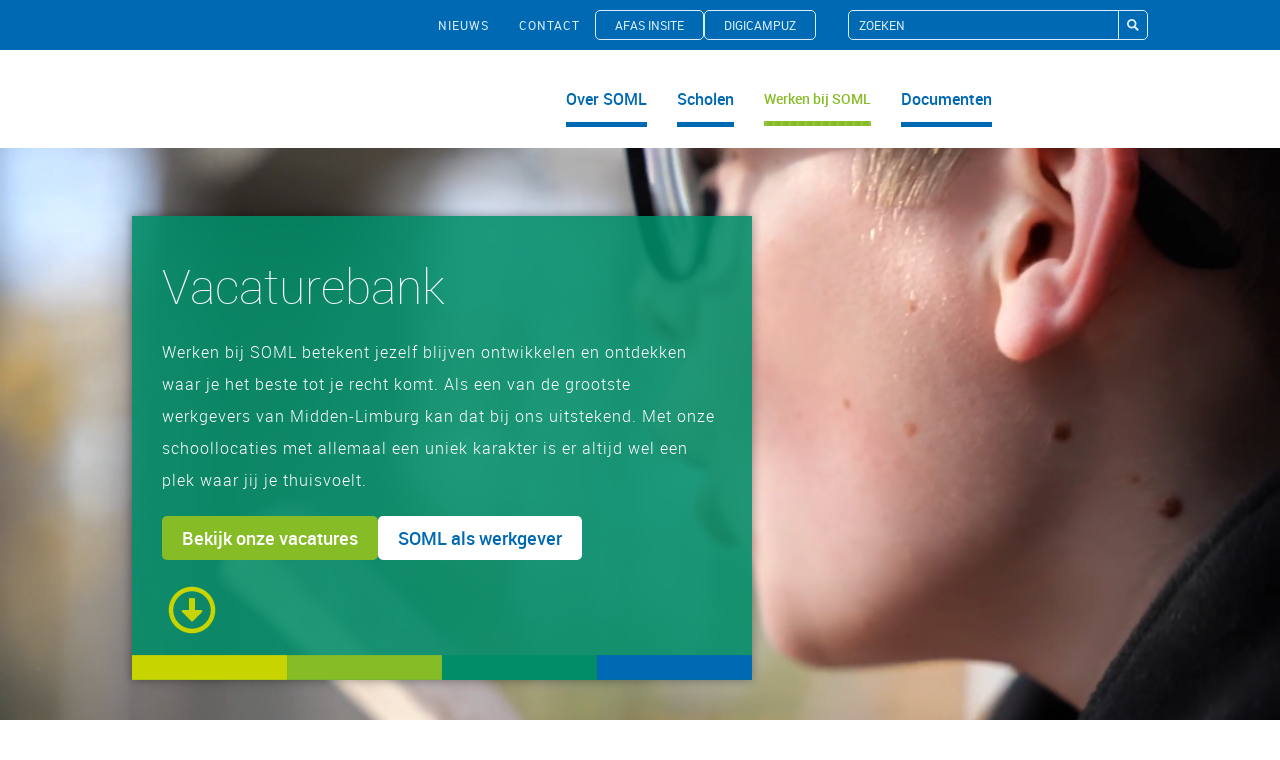

--- FILE ---
content_type: text/html; charset=UTF-8
request_url: https://www.soml.nl/vacaturebank/
body_size: 5396
content:
<!DOCTYPE html>
<html lang="nl">
    <head>
        <title>Vacaturebank SOML - SOML</title>
<meta charset="utf-8">
<meta name="viewport" content="width=device-width, initial-scale=1.0">
<meta name="description" content="Op zoek naar een baan in het onderwijs? Dan zit je als docent / leraar en onderwijsondersteuner bij Stichting Onderwijs Midden-Limburg goed!">
<meta name="keywords" content="Vacatures, Onderwijs, Limburg">
<meta property="og:title" content="Vacaturebank | Stichting Onderwijs Midden-Limburg">
<meta property="og:description" content="Op zoek naar een baan in het onderwijs? Dan zit je als docent / leraar en onderwijsondersteuner bij Stichting Onderwijs Midden-Limburg goed!">
<meta property="og:image" content="https://www.soml.nl/assets/files/soml-vacatures-sociale-media.png">
<meta property="og:type" content="website">
<meta property="og:updated_time" content="1768862503">
<meta name="twitter:title" content="Vacaturebank | Stichting Onderwijs Midden-Limburg">
<meta name="twitter:description" content="Op zoek naar een baan in het onderwijs? Dan zit je als docent / leraar en onderwijsondersteuner bij Stichting Onderwijs Midden-Limburg goed!">
<meta name="twitter:image" content="https://www.soml.nl/assets/files/soml-vacatures-sociale-media.png">
        <link rel="shortcut icon" type="image/png" href="/assets/files/android-chrome-192x192.png">
        <link rel="canonical" href="https://www.soml.nl/vacaturebank/">
        <link rel="preload" href="/assets/fonts/roboto/roboto-thin.woff2" as="font" type="font/woff2" crossorigin="anonymous">
<link rel="preload" href="/assets/fonts/roboto/roboto-medium.woff2" as="font" type="font/woff2" crossorigin="anonymous">
<link rel="preload" href="/assets/fonts/roboto/roboto-light.woff2" as="font" type="font/woff2" crossorigin="anonymous">
<link rel="preload" href="/assets/fonts/roboto/roboto-regular.woff2" as="font" type="font/woff2" crossorigin="anonymous">
<link rel="stylesheet" href="/assets/css/fonts.css?v=1768862503">
        <link rel="stylesheet" href="/assets/css/website.css?v=1768862503">
        <link rel="stylesheet" href="/assets/css/page-943480.css?v=1768862503">
        <link rel="stylesheet" href="/assets/vendors/flatpickr/flatpickr.min.css">
<script>
    const LANGUAGE_CODE = 'nl';
</script>
<script src="/assets/vendors/jquery/jquery.min.js"></script>
        
        
        <script src="/js/script.js" defer data-domain="soml.nl"></script>
        
    </head>
    <body>
        
        
        <div class="page" id="page-943480">
		<header class="block-177-1 dark">
			<div class="container container-1">
				<div class="row row-1">
					<div class="col col-3">
						<div class="text-6 light">
							<p><a href="/nieuws/">nieuws</a></p>
						</div>
						<div class="text-6 light">
							<p><a href="/contact/">contact</a></p>
						</div>
						<div class="button-wrapper">
							<a class="button-3 light" href="https://34700.afasinsite.nl">AFAS InSite</a>
							<a class="button-3 light" href="https://www.digicampuz.nl/" target="_blank">Digicampuz</a>
						</div>
					</div>
					<div class="col col-2">
						<form class="form-2" data-form_type="search" data-form_id="1" action="/scripts/search.php" novalidate id="form-1-1">
							<input type="hidden" name="language" value="nl">
							<input type="hidden" name="id" value="1">
							<div class="form-field-9 light">
								<div class="search">
									<input type="search" name="keyword" placeholder="Zoeken" autocomplete="off">
									<button></button>
									<div class="overlay"></div>
									<div class="card-6 dark results">
										<div class="heading-8 light result-title"></div>
										<div class="text-7 light result-content"></div>
									</div>
								</div>
							</div>
						</form>
					</div>
				</div>
			</div>
		</header>
		<header class="block-4-1 light" data-sticky="sticky">
			<div class="container container-1">
				<div class="row row-1">
					<div class="col col-1">
						<a class="media-1 dark" href="/">
							<img src="/assets/files/soml-logo-met-toevoeging-rgb.svg" alt>
						</a>
					</div>
					<div class="col col-2">
						<div class="menu" data-menu_hamburger_size="sm">
							<nav class="menu-1 dark default-menu" data-levels="2">
								<ul><li class="has-submenu page-599815"><a href="/over-soml/">Over SOML</a><div class="dropdown-menu-1 light dropdown-menu"><ul><li class="page-621539"><a href="/over-soml/visie-missie-kernwaarden/">Visie, missie &amp; kernwaarden</a></li><li class="page-755647"><a href="/over-soml/meerjarenbeleidsplan/">Meerjarenbeleidsplan</a></li><li class="page-768157"><a href="/over-soml/verbinding-met-de-omgeving/">Verbinding met de omgeving</a></li><li class="page-621816"><a href="/over-soml/organisatie/">Organisatie</a></li><li class="page-621817"><a href="/over-soml/kwaliteitszorg/">Kwaliteitszorg</a></li><li class="page-621818"><a href="/over-soml/klachten-integriteit-veiligheid/">Klachten, integriteit &amp; veiligheid</a></li><li class="page-715488"><a href="/over-soml/ict-privacy/">ICT &amp; Privacy</a></li><li class="page-769291"><a href="/over-soml/medezeggenschap/">Medezeggenschap</a></li></ul></div></li><li class="has-submenu page-600588"><a href="/scholen/onze-scholen/">Scholen</a><div class="dropdown-menu-1 light dropdown-menu"><ul><li class="page-772866"><a href="/scholen/onze-scholen/">Onze scholen</a></li><li class="page-622031"><a href="/scholen/passend-onderwijs/">Passend Onderwijs</a></li></ul></div></li><li class="has-submenu active page-623318"><a href="/vacaturebank/">Werken bij SOML</a><div class="dropdown-menu-1 light dropdown-menu"><ul><li class="active page-943480"><a href="/vacaturebank/">Vacaturebank</a></li><li class="page-599816"><a href="/werken-bij-soml/soml-als-werkgever/">SOML als werkgever</a></li><li class="page-1297182"><a href="/werken-bij-soml/huisacademie-heyy/" aria-label="https://www.soml.nl/over-soml/klachten-integriteit-veiligheid/">Huisacademie Heyy</a></li></ul></div></li><li class="page-622400"><a href="/documenten/">Documenten</a></li></ul>
							</nav>
							<div class="control-1 dark hamburger-menu-handler"><img src="/assets/files/bars.008d68.svg" alt></div>
							<nav class="hamburger-menu-1 dark hamburger-menu" data-levels="2">
								<div class="control-1 light hamburger-menu-close" data-color="fill">
									<svg xmlns="http://www.w3.org/2000/svg" viewBox="0 0 352 512" id="svg-lq891ta5hp59pqdx5hcf93ty14hpitej"><path d="M242.72 256l100.07-100.07c12.28-12.28 12.28-32.19 0-44.48l-22.24-22.24c-12.28-12.28-32.19-12.28-44.48 0L176 189.28 75.93 89.21c-12.28-12.28-32.19-12.28-44.48 0L9.21 111.45c-12.28 12.28-12.28 32.19 0 44.48L109.28 256 9.21 356.07c-12.28 12.28-12.28 32.19 0 44.48l22.24 22.24c12.28 12.28 32.2 12.28 44.48 0L176 322.72l100.07 100.07c12.28 12.28 32.2 12.28 44.48 0l22.24-22.24c12.28-12.28 12.28-32.19 0-44.48L242.72 256z"/></svg>
								</div>
								<div class="container container-11">
									<div class="row row-11">
										<div class="col col-11">
											<div class="media-1 light">
												<img src="/assets/files/soml-logo-rgb.ffffff.svg" alt>
											</div>
											<div class="items">
												<ul><li class="has-submenu page-599815"><a href="/over-soml/">Over SOML</a><ul><li class="page-621539"><a href="/over-soml/visie-missie-kernwaarden/">Visie, missie &amp; kernwaarden</a></li><li class="page-755647"><a href="/over-soml/meerjarenbeleidsplan/">Meerjarenbeleidsplan</a></li><li class="page-768157"><a href="/over-soml/verbinding-met-de-omgeving/">Verbinding met de omgeving</a></li><li class="page-621816"><a href="/over-soml/organisatie/">Organisatie</a></li><li class="page-621817"><a href="/over-soml/kwaliteitszorg/">Kwaliteitszorg</a></li><li class="page-621818"><a href="/over-soml/klachten-integriteit-veiligheid/">Klachten, integriteit &amp; veiligheid</a></li><li class="page-715488"><a href="/over-soml/ict-privacy/">ICT &amp; Privacy</a></li><li class="page-769291"><a href="/over-soml/medezeggenschap/">Medezeggenschap</a></li></ul></li><li class="has-submenu page-600588"><a href="/scholen/onze-scholen/">Scholen</a><ul><li class="page-772866"><a href="/scholen/onze-scholen/">Onze scholen</a></li><li class="page-622031"><a href="/scholen/passend-onderwijs/">Passend Onderwijs</a></li></ul></li><li class="has-submenu active page-623318"><a href="/vacaturebank/">Werken bij SOML</a><ul><li class="active page-943480"><a href="/vacaturebank/">Vacaturebank</a></li><li class="page-599816"><a href="/werken-bij-soml/soml-als-werkgever/">SOML als werkgever</a></li><li class="page-1297182"><a href="/werken-bij-soml/huisacademie-heyy/" aria-label="https://www.soml.nl/over-soml/klachten-integriteit-veiligheid/">Huisacademie Heyy</a></li></ul></li><li class="page-622400"><a href="/documenten/">Documenten</a></li></ul>
											</div>
										</div>
									</div>
								</div>
							</nav>
						</div>
					</div>
					<div class="col col-12 empty">
						
					</div>
				</div>
			</div>
		</header>
		<section id="block-27-10148394" class="dark">
			<div class="media-4 dark" data-size="1920x0" data-position="center-middle" data-color="fill">
				<video src="/assets/files/filmomslag-soml-nl-2.mp4#t=0.001" autoplay loop muted playsinline alt></video>
				<span class="video-play"></span>
			</div>
			<div class="container container-1">
				<div class="row row-1">
					<div class="col col-1">
						<div class="box" data-effect="slide-left">
							<div class="heading-1 light">Vacaturebank</div>
							<div class="text-1 light">
								<p>Werken bij SOML betekent jezelf blijven ontwikkelen en ontdekken waar je het beste tot je recht komt. Als een van de grootste werkgevers van Midden-Limburg kan dat bij ons uitstekend. Met onze schoollocaties met allemaal een uniek karakter is er altijd wel een plek waar jij je thuisvoelt.</p>
							</div>
							<div class="button-wrapper">
								<a class="button-2 light" href="/vacaturebank/#blok-1-filter">Bekijk onze vacatures</a>
								<a class="button-1 light" href="/werken-bij-soml/soml-als-werkgever/">SOML als werkgever</a>
							</div>
							<div class="icon-1 light" data-effect="slide-top">
								<img src="/assets/files/arrow-alt-circle-down-1.c8d400.svg" alt>
							</div>
						</div>
					</div>
				</div>
			</div>
		</section>
		<section id="block-186-9385621" class="light-shade" data-anchor="blok-1-filter">
			<div class="container container-1">
				<div class="row row-1">
					<div class="col col-1">
						<div class="box-16">
							<div class="heading-7 dark" id="heading-7-v75csujy">Filter</div>
						</div>
						<div class="menu" data-menu_hamburger_size="sm">
							<form class="box-1 default-menu" data-form_type="filter" data-collection_filter="9385621">
								
		
		
<fieldset class="box-2">
	<div class="form-field-7 dark">
		<div class="title">Vakgroep</div>
	</div>
	<div class="form-field-5 dark">
		<div class="checkboxes">
			<div>
				<div class="checkbox">
					<input type="checkbox" name="vakgroep" value="talen">
				</div>
				<label>Talen</label>
			</div>
			<div>
				<div class="checkbox">
					<input type="checkbox" name="vakgroep" value="exacte-vakken">
				</div>
				<label>Exacte vakken</label>
			</div>
			<div>
				<div class="checkbox">
					<input type="checkbox" name="vakgroep" value="mens-maatschappij">
				</div>
				<label>Mens & Maatschappij</label>
			</div>
			<div>
				<div class="checkbox">
					<input type="checkbox" name="vakgroep" value="lichamelijke-opvoeding">
				</div>
				<label>Lichamelijke Opvoeding</label>
			</div>
		</div>
	</div>
</fieldset>
<fieldset class="box-2">
	<div class="form-field-7 dark">
		<div class="title">Functie</div>
	</div>
	<div class="form-field-5 dark">
		<div class="checkboxes">
			<div>
				<div class="checkbox">
					<input type="checkbox" name="functie" value="leraar">
				</div>
				<label>Leraar</label>
			</div>
		</div>
	</div>
</fieldset>
<fieldset class="box-2">
	<div class="form-field-7 dark">
		<div class="title">Schooljaar</div>
	</div>
	<div class="form-field-5 dark">
		<div class="checkboxes">
			<div>
				<div class="checkbox">
					<input type="checkbox" name="schooljaar" value="2025-2026">
				</div>
				<label>2025-2026</label>
			</div>
		</div>
	</div>
</fieldset>
<fieldset class="box-2">
	<div class="form-field-7 dark">
		<div class="title">Locatie</div>
	</div>
	<div class="form-field-5 dark">
		<div class="checkboxes">
			<div>
				<div class="checkbox">
					<input type="checkbox" name="locatie" value="connect-college">
				</div>
				<label>Connect College</label>
			</div>
			<div>
				<div class="checkbox">
					<input type="checkbox" name="locatie" value="roer-college-schoendeln">
				</div>
				<label>ROER College Schöndeln</label>
			</div>
			<div>
				<div class="checkbox">
					<input type="checkbox" name="locatie" value="sint-ursula">
				</div>
				<label>Sint Ursula</label>
			</div>
			<div>
				<div class="checkbox">
					<input type="checkbox" name="locatie" value="wings-roermond">
				</div>
				<label>Wings Roermond</label>
			</div>
		</div>
	</div>
</fieldset>							</form>
							<div class="control-1 hamburger-menu-handler dark" data-color="fill" data-effect="zoom-out">
								<svg xmlns="http://www.w3.org/2000/svg" viewBox="0 0 512 512" id="svg-13zbtt134lwfsn6mg33q1b7ej8pii7yh"><path d="M487.976 0H24.028C2.71 0-8.047 25.866 7.058 40.971L192 225.941V432c0 7.831 3.821 15.17 10.237 19.662l80 55.98C298.02 518.69 320 507.493 320 487.98V225.941l184.947-184.97C520.021 25.896 509.338 0 487.976 0z"/></svg>
							</div>
							<nav class="filter-menu-1 dark hamburger-menu">
								<div class="control-1 light hamburger-menu-close" data-color="fill">
									<svg xmlns="http://www.w3.org/2000/svg" viewBox="0 0 352 512" id="svg-15b2qa0hn34jzhswvqnayspc2znlsqqe"><path d="M242.72 256l100.07-100.07c12.28-12.28 12.28-32.19 0-44.48l-22.24-22.24c-12.28-12.28-32.19-12.28-44.48 0L176 189.28 75.93 89.21c-12.28-12.28-32.19-12.28-44.48 0L9.21 111.45c-12.28 12.28-12.28 32.19 0 44.48L109.28 256 9.21 356.07c-12.28 12.28-12.28 32.19 0 44.48l22.24 22.24c12.28 12.28 32.2 12.28 44.48 0L176 322.72l100.07 100.07c12.28 12.28 32.2 12.28 44.48 0l22.24-22.24c12.28-12.28 12.28-32.19 0-44.48L242.72 256z"/></svg>
								</div>
								<div class="container container-11">
									<div class="row row-11">
										<div class="col col-11">
											<form class="box-11" data-form_type="filter" data-collection_filter="9385621">
												<div class="box-12">
													<fieldset class="box-13">
														<div class="form-field-7 light">
															<div class="title">Vakgroep</div>
														</div>
														<div class="form-field-5 light">
															<div class="checkboxes">
																<div>
																	<div class="checkbox">
																		<input type="checkbox" name="vakgroep" value="talen">
																	</div>
																	<label>Talen</label>
																</div>
																<div>
																	<div class="checkbox">
																		<input type="checkbox" name="vakgroep" value="exacte-vakken">
																	</div>
																	<label>Exacte vakken</label>
																</div>
																<div>
																	<div class="checkbox">
																		<input type="checkbox" name="vakgroep" value="mens-maatschappij">
																	</div>
																	<label>Mens & Maatschappij</label>
																</div>
																<div>
																	<div class="checkbox">
																		<input type="checkbox" name="vakgroep" value="lichamelijke-opvoeding">
																	</div>
																	<label>Lichamelijke Opvoeding</label>
																</div>
															</div>
														</div>
													</fieldset>
													<fieldset class="box-13">
														<div class="form-field-7 light">
															<div class="title">Functie</div>
														</div>
														<div class="form-field-5 light">
															<div class="checkboxes">
																<div>
																	<div class="checkbox">
																		<input type="checkbox" name="functie" value="leraar">
																	</div>
																	<label>Leraar</label>
																</div>
															</div>
														</div>
													</fieldset>
													<fieldset class="box-13">
														<div class="form-field-7 light">
															<div class="title">Schooljaar</div>
														</div>
														<div class="form-field-5 light">
															<div class="checkboxes">
																<div>
																	<div class="checkbox">
																		<input type="checkbox" name="schooljaar" value="2025-2026">
																	</div>
																	<label>2025-2026</label>
																</div>
															</div>
														</div>
													</fieldset>
													<fieldset class="box-13">
														<div class="form-field-7 light">
															<div class="title">Locatie</div>
														</div>
														<div class="form-field-5 light">
															<div class="checkboxes">
																<div>
																	<div class="checkbox">
																		<input type="checkbox" name="locatie" value="connect-college">
																	</div>
																	<label>Connect College</label>
																</div>
																<div>
																	<div class="checkbox">
																		<input type="checkbox" name="locatie" value="roer-college-schoendeln">
																	</div>
																	<label>ROER College Schöndeln</label>
																</div>
																<div>
																	<div class="checkbox">
																		<input type="checkbox" name="locatie" value="sint-ursula">
																	</div>
																	<label>Sint Ursula</label>
																</div>
																<div>
																	<div class="checkbox">
																		<input type="checkbox" name="locatie" value="wings-roermond">
																	</div>
																	<label>Wings Roermond</label>
																</div>
															</div>
														</div>
													</fieldset>
												</div>
												<button class="button-1 light">Toon 7 resultaten</button>											</form>
										</div>
									</div>
								</div>
							</nav>
						</div>
					</div>
					<div class="col col-2">
						<div class="col col-3" data-collection="9385621">
							<article class="col col-4">
								<div class="box-3">
									<a class="media-3 dark" data-size="1920x0" data-ratio="2x1" href="/vacaturebank/sint-ursula-docent-economie/">
										<img src="/assets/files/dsc00019.1920x0.jpg" alt srcset="/assets/files/dsc00019.480x0.jpg 480w, /assets/files/dsc00019.960x0.jpg 960w, /assets/files/dsc00019.1920x0.jpg 1920w" sizes="(max-width: 480px) 480px, (max-width: 960px) 960px, 1920px">
									</a>
									<div class="box-4">
										<div class="heading-7 has-sub dark">
											<a href="/vacaturebank/sint-ursula-docent-economie/">Horn</a>
										</div>
										<div class="heading-7 has-sub dark">
											<a href="/vacaturebank/sint-ursula-docent-economie/">Sint Ursula</a>
										</div>
										<h2 class="heading-4 has-sub dark">
											<a href="/vacaturebank/sint-ursula-docent-economie/">Docent economie</a>
										</h2>
										<div class="heading-6 dark">
											<a href="/vacaturebank/sint-ursula-docent-economie/">Ca. 0,6 fte</a>
										</div>
									</div>
									<div class="box-15">
										<a class="icon-1 dark" data-color="fill" href="/vacaturebank/sint-ursula-docent-economie/">
											<svg xmlns="http://www.w3.org/2000/svg" viewBox="0 0 512 512"><path d="M504 256C504 119 393 8 256 8S8 119 8 256s111 248 248 248 248-111 248-248zm-448 0c0-110.5 89.5-200 200-200s200 89.5 200 200-89.5 200-200 200S56 366.5 56 256zm72 20v-40c0-6.6 5.4-12 12-12h116v-67c0-10.7 12.9-16 20.5-8.5l99 99c4.7 4.7 4.7 12.3 0 17l-99 99c-7.6 7.6-20.5 2.2-20.5-8.5v-67H140c-6.6 0-12-5.4-12-12z"/></svg>
										</a>
									</div>
								</div>
							</article>
							<article class="col col-4">
								<div class="box-3">
									<a class="media-3 dark" data-size="1920x0" data-ratio="2x1" href="/vacaturebank/connect-college-docent-frans/">
										<img src="/assets/files/franse-vlag.1920x0.jpg" alt="Franse vlag" srcset="/assets/files/franse-vlag.480x0.jpg 480w, /assets/files/franse-vlag.960x0.jpg 960w, /assets/files/franse-vlag.1920x0.jpg 1920w" sizes="(max-width: 480px) 480px, (max-width: 960px) 960px, 1920px">
									</a>
									<div class="box-4">
										<div class="heading-7 has-sub dark">
											<a href="/vacaturebank/connect-college-docent-frans/">Echt</a>
										</div>
										<div class="heading-7 has-sub dark">
											<a href="/vacaturebank/connect-college-docent-frans/">Connect College</a>
										</div>
										<h2 class="heading-4 has-sub dark">
											<a href="/vacaturebank/connect-college-docent-frans/">Docent Frans</a>
										</h2>
										<div class="heading-6 dark">
											<a href="/vacaturebank/connect-college-docent-frans/">1,0 fte | Vervanging</a>
										</div>
									</div>
									<div class="box-15">
										<a class="icon-1 dark" data-color="fill" href="/vacaturebank/connect-college-docent-frans/">
											<svg xmlns="http://www.w3.org/2000/svg" viewBox="0 0 512 512"><path d="M504 256C504 119 393 8 256 8S8 119 8 256s111 248 248 248 248-111 248-248zm-448 0c0-110.5 89.5-200 200-200s200 89.5 200 200-89.5 200-200 200S56 366.5 56 256zm72 20v-40c0-6.6 5.4-12 12-12h116v-67c0-10.7 12.9-16 20.5-8.5l99 99c4.7 4.7 4.7 12.3 0 17l-99 99c-7.6 7.6-20.5 2.2-20.5-8.5v-67H140c-6.6 0-12-5.4-12-12z"/></svg>
										</a>
									</div>
								</div>
							</article>
							<article class="col col-4">
								<div class="box-3">
									<a class="media-3 dark" data-size="1920x0" data-ratio="2x1" href="/vacaturebank/sint-ursula-horn-docent-frans/">
										<img src="/assets/files/paris-1293747-1280.1920x0.jpg" alt="Paris 1293747 1280" srcset="/assets/files/paris-1293747-1280.480x0.jpg 480w, /assets/files/paris-1293747-1280.960x0.jpg 960w, /assets/files/paris-1293747-1280.1920x0.jpg 1920w" sizes="(max-width: 480px) 480px, (max-width: 960px) 960px, 1920px">
									</a>
									<div class="box-4">
										<div class="heading-7 has-sub dark">
											<a href="/vacaturebank/sint-ursula-horn-docent-frans/">Horn</a>
										</div>
										<div class="heading-7 has-sub dark">
											<a href="/vacaturebank/sint-ursula-horn-docent-frans/">Sint Ursula</a>
										</div>
										<h2 class="heading-4 has-sub dark">
											<a href="/vacaturebank/sint-ursula-horn-docent-frans/">Docent Frans</a>
										</h2>
										<div class="heading-6 dark">
											<a href="/vacaturebank/sint-ursula-horn-docent-frans/">0,5 fte</a>
										</div>
									</div>
									<div class="box-15">
										<a class="icon-1 dark" data-color="fill" href="/vacaturebank/sint-ursula-horn-docent-frans/">
											<svg xmlns="http://www.w3.org/2000/svg" viewBox="0 0 512 512"><path d="M504 256C504 119 393 8 256 8S8 119 8 256s111 248 248 248 248-111 248-248zm-448 0c0-110.5 89.5-200 200-200s200 89.5 200 200-89.5 200-200 200S56 366.5 56 256zm72 20v-40c0-6.6 5.4-12 12-12h116v-67c0-10.7 12.9-16 20.5-8.5l99 99c4.7 4.7 4.7 12.3 0 17l-99 99c-7.6 7.6-20.5 2.2-20.5-8.5v-67H140c-6.6 0-12-5.4-12-12z"/></svg>
										</a>
									</div>
								</div>
							</article>
							<article class="col col-4">
								<div class="box-3">
									<a class="media-3 dark" data-size="1920x0" data-ratio="2x1" href="/vacaturebank/connect-college-docent-lichamelijke-opvoeding/">
										<img src="/assets/files/dsc04872.1920x0.jpg" alt srcset="/assets/files/dsc04872.480x0.jpg 480w, /assets/files/dsc04872.960x0.jpg 960w, /assets/files/dsc04872.1920x0.jpg 1920w" sizes="(max-width: 480px) 480px, (max-width: 960px) 960px, 1920px">
									</a>
									<div class="box-4">
										<div class="heading-7 has-sub dark">
											<a href="/vacaturebank/connect-college-docent-lichamelijke-opvoeding/">Echt</a>
										</div>
										<div class="heading-7 has-sub dark">
											<a href="/vacaturebank/connect-college-docent-lichamelijke-opvoeding/">Connect College</a>
										</div>
										<h2 class="heading-4 has-sub dark">
											<a href="/vacaturebank/connect-college-docent-lichamelijke-opvoeding/">Docent lichamelijke opvoeding</a>
										</h2>
										<div class="heading-6 dark">
											<a href="/vacaturebank/connect-college-docent-lichamelijke-opvoeding/">0,5 fte | Vervanging</a>
										</div>
									</div>
									<div class="box-15">
										<a class="icon-1 dark" data-color="fill" href="/vacaturebank/connect-college-docent-lichamelijke-opvoeding/">
											<svg xmlns="http://www.w3.org/2000/svg" viewBox="0 0 512 512"><path d="M504 256C504 119 393 8 256 8S8 119 8 256s111 248 248 248 248-111 248-248zm-448 0c0-110.5 89.5-200 200-200s200 89.5 200 200-89.5 200-200 200S56 366.5 56 256zm72 20v-40c0-6.6 5.4-12 12-12h116v-67c0-10.7 12.9-16 20.5-8.5l99 99c4.7 4.7 4.7 12.3 0 17l-99 99c-7.6 7.6-20.5 2.2-20.5-8.5v-67H140c-6.6 0-12-5.4-12-12z"/></svg>
										</a>
									</div>
								</div>
							</article>
							<article class="col col-4">
								<div class="box-3">
									<a class="media-3 dark" data-size="1920x0" data-ratio="2x1" href="/vacaturebank/connect-college-docent-nederlands/">
										<img src="/assets/files/dsc08914.1920x0.jpg" alt srcset="/assets/files/dsc08914.480x0.jpg 480w, /assets/files/dsc08914.960x0.jpg 960w, /assets/files/dsc08914.1920x0.jpg 1920w" sizes="(max-width: 480px) 480px, (max-width: 960px) 960px, 1920px">
									</a>
									<div class="box-4">
										<div class="heading-7 has-sub dark">
											<a href="/vacaturebank/connect-college-docent-nederlands/">Echt</a>
										</div>
										<div class="heading-7 has-sub dark">
											<a href="/vacaturebank/connect-college-docent-nederlands/">Connect College</a>
										</div>
										<h2 class="heading-4 has-sub dark">
											<a href="/vacaturebank/connect-college-docent-nederlands/">Docent Nederlands</a>
										</h2>
										<div class="heading-6 dark">
											<a href="/vacaturebank/connect-college-docent-nederlands/">0,5 - 1,0 fte</a>
										</div>
									</div>
									<div class="box-15">
										<a class="icon-1 dark" data-color="fill" href="/vacaturebank/connect-college-docent-nederlands/">
											<svg xmlns="http://www.w3.org/2000/svg" viewBox="0 0 512 512"><path d="M504 256C504 119 393 8 256 8S8 119 8 256s111 248 248 248 248-111 248-248zm-448 0c0-110.5 89.5-200 200-200s200 89.5 200 200-89.5 200-200 200S56 366.5 56 256zm72 20v-40c0-6.6 5.4-12 12-12h116v-67c0-10.7 12.9-16 20.5-8.5l99 99c4.7 4.7 4.7 12.3 0 17l-99 99c-7.6 7.6-20.5 2.2-20.5-8.5v-67H140c-6.6 0-12-5.4-12-12z"/></svg>
										</a>
									</div>
								</div>
							</article>
							<article class="col col-4">
								<div class="box-3">
									<a class="media-3 dark" data-size="1920x0" data-ratio="2x1" href="/vacaturebank/wings-niekee-docent-nederlands/">
										<img src="/assets/files/dsc08929.1920x0.jpg" alt srcset="/assets/files/dsc08929.480x0.jpg 480w, /assets/files/dsc08929.960x0.jpg 960w, /assets/files/dsc08929.1920x0.jpg 1920w" sizes="(max-width: 480px) 480px, (max-width: 960px) 960px, 1920px">
									</a>
									<div class="box-4">
										<div class="heading-7 has-sub dark">
											<a href="/vacaturebank/wings-niekee-docent-nederlands/">Roermond</a>
										</div>
										<div class="heading-7 has-sub dark">
											<a href="/vacaturebank/wings-niekee-docent-nederlands/">Wings Niek&eacute;e</a>
										</div>
										<h2 class="heading-4 has-sub dark">
											<a href="/vacaturebank/wings-niekee-docent-nederlands/">Docent Nederlands</a>
										</h2>
										<div class="heading-6 dark">
											<a href="/vacaturebank/wings-niekee-docent-nederlands/">0,6 fte</a>
										</div>
									</div>
									<div class="box-15">
										<a class="icon-1 dark" data-color="fill" href="/vacaturebank/wings-niekee-docent-nederlands/">
											<svg xmlns="http://www.w3.org/2000/svg" viewBox="0 0 512 512"><path d="M504 256C504 119 393 8 256 8S8 119 8 256s111 248 248 248 248-111 248-248zm-448 0c0-110.5 89.5-200 200-200s200 89.5 200 200-89.5 200-200 200S56 366.5 56 256zm72 20v-40c0-6.6 5.4-12 12-12h116v-67c0-10.7 12.9-16 20.5-8.5l99 99c4.7 4.7 4.7 12.3 0 17l-99 99c-7.6 7.6-20.5 2.2-20.5-8.5v-67H140c-6.6 0-12-5.4-12-12z"/></svg>
										</a>
									</div>
								</div>
							</article>
							<article class="col col-4">
								<div class="box-3">
									<a class="media-3 dark" data-size="1920x0" data-ratio="2x1" href="/vacaturebank/roer-college-schoendeln-docent-wiskunde/">
										<img src="/assets/files/dsc07627.1920x0.jpg" alt srcset="/assets/files/dsc07627.480x0.jpg 480w, /assets/files/dsc07627.960x0.jpg 960w, /assets/files/dsc07627.1920x0.jpg 1920w" sizes="(max-width: 480px) 480px, (max-width: 960px) 960px, 1920px">
									</a>
									<div class="box-4">
										<div class="heading-7 has-sub dark">
											<a href="/vacaturebank/roer-college-schoendeln-docent-wiskunde/">Roermond</a>
										</div>
										<div class="heading-7 has-sub dark">
											<a href="/vacaturebank/roer-college-schoendeln-docent-wiskunde/">ROER College Sch&ouml;ndeln</a>
										</div>
										<h2 class="heading-4 has-sub dark">
											<a href="/vacaturebank/roer-college-schoendeln-docent-wiskunde/">Docent wiskunde</a>
										</h2>
										<div class="heading-6 dark">
											<a href="/vacaturebank/roer-college-schoendeln-docent-wiskunde/">0,5 - 0,6 fte | 1<sup>e</sup>-graads</a>
										</div>
									</div>
									<div class="box-15">
										<a class="icon-1 dark" data-color="fill" href="/vacaturebank/roer-college-schoendeln-docent-wiskunde/">
											<svg xmlns="http://www.w3.org/2000/svg" viewBox="0 0 512 512"><path d="M504 256C504 119 393 8 256 8S8 119 8 256s111 248 248 248 248-111 248-248zm-448 0c0-110.5 89.5-200 200-200s200 89.5 200 200-89.5 200-200 200S56 366.5 56 256zm72 20v-40c0-6.6 5.4-12 12-12h116v-67c0-10.7 12.9-16 20.5-8.5l99 99c4.7 4.7 4.7 12.3 0 17l-99 99c-7.6 7.6-20.5 2.2-20.5-8.5v-67H140c-6.6 0-12-5.4-12-12z"/></svg>
										</a>
									</div>
								</div>
							</article>						</div>
						<div class="col col-5">
							<div class="control-wrapper" data-collection_pagination="9385621">
															</div>
						</div>
					</div>
				</div>
			</div>
		</section>
		<section id="block-56-10148321" class="dark-shade">
			<div class="container container-1">
				<div class="row row-1">
					<div class="col col-2">
						<div class="heading-1 light">Staat jouw droombaan er niet tussen?</div>
					</div>
					<div class="col col-1">
						<div class="box">
							<div class="button-wrapper">
								<a class="button-1 light" href="mailto:&#114;&#46;&#118;&#97;&#110;&#104;&#111;&#111;&#102;&#64;&#115;&#111;&#109;&#108;&#46;&#110;&#108;">Verras ons met je cv en een korte toelichting!</a>
							</div>
						</div>
					</div>
				</div>
			</div>
		</section>
		<section id="block-28-10148324" class="dark" data-bg_scroll_speed="50">
			<div class="media-4 dark" data-size="1920x0" data-position="center-middle">
				<img src="/assets/files/dsc01735.1920x0.jpg" alt srcset="/assets/files/dsc01735.480x0.jpg 480w, /assets/files/dsc01735.960x0.jpg 960w, /assets/files/dsc01735.1920x0.jpg 1920w" sizes="(max-width: 480px) 480px, (max-width: 960px) 960px, 1920px">
			</div>
			<div class="container container-1">
				<div class="row row-1">
					<div class="col col-1">
						<div class="box empty">
						</div>
					</div>
				</div>
			</div>
		</section>
		<footer class="block-34-1 dark">
			<div class="container container-1">
				<div class="row row-1">
					<div class="col col-1">
						<div class="box-1">
							<a class="media-1 light" href="/">
								<img src="/assets/files/soml-logo-rgb.ffffff.svg" alt>
							</a>
							<div class="text-5 light">
								<p><span style="color: #ffffff;">Wij helpen leerlingen hun eigen weg te ontdekken, op 7 verschillende scholen. SOML zet in op persoonlijke leerroutes voor alle leerlingen, aangepast aan competenties en behoeften. Zo kan uw kind zijn talenten optimaal ontplooien</span>.</p>
							</div>
						</div>
					</div>
					<div class="col col-2">
						<div class="box-2">
							<div class="heading-6 light"><a href="/assets/files/privacyverklaring-soml.pdf" target="_blank">Privacyverklaring</a></div>
						</div>
					</div>
					<div class="col col-3">
						<div class="box-3">
							<div class="heading-6 light">Navigatie</div>
							<div class="text-6 light">
								<p><span style="color: #ffffff;"><a href="/">Home<br>Over SOML</a></span><br><span style="color: #ffffff;"><a href="/scholen/onze-scholen/">Scholen</a></span><br><span style="color: #ffffff;"><a href="/documenten/">Documenten</a></span><br><span style="color: #ffffff;"><a href="/vacaturebank-oud/">Werken bij SOML</a></span></p>
							</div>
						</div>
					</div>
					<div class="col col-4">
						<div class="box-4">
							<div class="heading-6 light">Contact</div>
							<div class="text-6 light">
								<p><span style="color: #ffffff;">Stichting Onderwijs Midden-Limburg</span><br><span style="color: #ffffff;">Heinsbergerweg 180</span><br><span style="color: #ffffff;">6045 CK Roermond</span></p>
								<p><span style="color: #ffffff;">T <a href="tel:0475322324">0475 322 324</a></span><br><span style="color: #ffffff;">E <a href="mailto:&#115;&#111;&#109;&#108;&#64;&#115;&#111;&#109;&#108;&#46;&#110;&#108;">&#115;&#111;&#109;&#108;&#64;&#115;&#111;&#109;&#108;&#46;&#110;&#108;</a></span></p>
							</div>
							<div class="icon-wrapper">
								<a class="icon-3 light" href="https://www.linkedin.com/company/stichting-onderwijs-midden-limburg" target="_blank">
									<img src="/assets/files/linkedin-circle.c8d400.svg" alt>
								</a>
								<a class="icon-3 light" href="https://www.facebook.com/Stichting-Onderwijs-Midden-Limburg-430953726976955/" target="_blank">
									<img src="/assets/files/facebook-circle.c8d400.svg" alt>
								</a>
								<a class="icon-3 light" href="https://twitter.com/SomlVo" target="_blank">
									<img src="/assets/files/twitter-circle.c8d400.svg" alt>
								</a>
							</div>
						</div>
					</div>
				</div>
			</div>
		</footer>
	</div>

        
        <script src="/assets/vendors/flatpickr/flatpickr.min.js"></script>
<script src="/assets/vendors/flatpickr/nl.js"></script>
<script src="/assets/js/script.js?v=1768862503"></script>
<script>
    window.addEventListener('load', () => {
        new Menu();
new Scroll();
new Video();
new Sticky();
new Effect();
new Form();
new Popin();
new Anchor();
new Collection();


if (window.parent !== window) {
            window.parent.postMessage({'height': document.body.scrollHeight});
        }
    });
</script>
    </body>
</html>

--- FILE ---
content_type: text/css
request_url: https://www.soml.nl/assets/css/page-943480.css?v=1768862503
body_size: 2065
content:
#block-27-10148394{min-height:600px;padding-bottom:0;padding-top:0;z-index:2;max-width:100%;background-position:left top}#block-27-10148394 .media-4.light::after{background-color:rgba(245,247,250,0.65)}#block-27-10148394 .media-4.light>x-shape::after{background-color:rgba(245,247,250,0.65)}#block-27-10148394 .media-4.dark::after{background-color:rgba(0,105,180,0.3)}#block-27-10148394 .media-4.dark>x-shape::after{background-color:rgba(0,105,180,0.3)}#block-27-10148394 .col-1{align-items:flex-start;justify-content:center}#block-27-10148394 .box{max-width:620px;background-color:rgba(0,141,104,0.88);padding:40px;padding-left:30px;padding-right:30px;box-shadow:0px 0px 10px rgba(0,0,0,0.4);background-image:url('/assets/files/kleurbalk-soml-compact-rgb.svg');background-position:left bottom;background-repeat:no-repeat;background-size:contain;justify-content:center}#block-27-10148394 .box[data-shape="all"]{filter:drop-shadow(0px 0px 10px rgba(0,0,0,0.4));will-change:filter}#block-27-10148394 .box>x-shape{background-color:rgba(0,141,104,0.88);background-image:url('/assets/files/kleurbalk-soml-compact-rgb.svg');background-position:left bottom;background-repeat:no-repeat;background-size:contain;justify-content:center;padding:40px;padding-left:30px;padding-right:30px}#block-27-10148394 .box[data-shape="bg"]{justify-content:center;padding:40px;padding-left:30px;padding-right:30px}#block-27-10148394 .box>x-shape-bg{filter:drop-shadow(0px 0px 10px rgba(0,0,0,0.4));will-change:filter}#block-27-10148394 .box>x-shape-bg>*{background-color:rgba(0,141,104,0.88);background-image:url('/assets/files/kleurbalk-soml-compact-rgb.svg');background-position:left bottom;background-repeat:no-repeat;background-size:contain}#block-27-10148394 .icon-1:not([data-effect]),#block-27-10148394 .icon-1.effect-end,#block-27-10148394 .icon-1:not([data-effect])[class*="media-"]::after,#block-27-10148394 .icon-1.effect-end[class*="media-"]::after,#block-27-10148394 .icon-1:not([data-effect])[class*="media-"] img,#block-27-10148394 .icon-1.effect-end[class*="media-"] img,#block-27-10148394 .icon-1:not([data-effect])[class*="media-"] svg,#block-27-10148394 .icon-1.effect-end[class*="media-"] svg,#block-27-10148394 .icon-1:not([data-effect])[class*="media-"] svg *,#block-27-10148394 .icon-1.effect-end[class*="media-"] svg *,#block-27-10148394 .icon-1:not([data-effect])[class*="icon-"] img,#block-27-10148394 .icon-1.effect-end[class*="icon-"] img,#block-27-10148394 .icon-1:not([data-effect])[class*="icon-"] svg,#block-27-10148394 .icon-1.effect-end[class*="icon-"] svg,#block-27-10148394 .icon-1:not([data-effect])[class*="icon-"] svg *,#block-27-10148394 .icon-1.effect-end[class*="icon-"] svg *,#block-27-10148394 .icon-1:not([data-effect]).form-field-1>input,#block-27-10148394 .icon-1.effect-end.form-field-1>input,#block-27-10148394 .icon-1:not([data-effect]).form-field-2>textarea,#block-27-10148394 .icon-1.effect-end.form-field-2>textarea,#block-27-10148394 .icon-1:not([data-effect]).form-field-3>input,#block-27-10148394 .icon-1.effect-end.form-field-3>input,#block-27-10148394 .icon-1:not([data-effect]).form-field-4>.radio,#block-27-10148394 .icon-1.effect-end.form-field-4>.radio,#block-27-10148394 .icon-1:not([data-effect]).form-field-5>.checkbox,#block-27-10148394 .icon-1.effect-end.form-field-5>.checkbox,#block-27-10148394 .icon-1:not([data-effect]).form-field-6>input,#block-27-10148394 .icon-1.effect-end.form-field-6>input{transition:background-position 400ms ease-in 0ms,width-2 400ms ease-in 0ms}#block-27-10148394 .icon-1[data-shape="all"]:not([data-effect]),#block-27-10148394 .icon-1[data-shape="all"].effect-end,#block-27-10148394 .icon-1[data-shape="all"]:not([data-effect])[class*="media-"]::after,#block-27-10148394 .icon-1[data-shape="all"].effect-end[class*="media-"]::after,#block-27-10148394 .icon-1[data-shape="all"]:not([data-effect])[class*="media-"] img,#block-27-10148394 .icon-1[data-shape="all"].effect-end[class*="media-"] img,#block-27-10148394 .icon-1[data-shape="all"]:not([data-effect])[class*="media-"] svg,#block-27-10148394 .icon-1[data-shape="all"].effect-end[class*="media-"] svg,#block-27-10148394 .icon-1[data-shape="all"]:not([data-effect])[class*="media-"] svg *,#block-27-10148394 .icon-1[data-shape="all"].effect-end[class*="media-"] svg *,#block-27-10148394 .icon-1[data-shape="all"]:not([data-effect])[class*="icon-"] img,#block-27-10148394 .icon-1[data-shape="all"].effect-end[class*="icon-"] img,#block-27-10148394 .icon-1[data-shape="all"]:not([data-effect])[class*="icon-"] svg,#block-27-10148394 .icon-1[data-shape="all"].effect-end[class*="icon-"] svg,#block-27-10148394 .icon-1[data-shape="all"]:not([data-effect])[class*="icon-"] svg *,#block-27-10148394 .icon-1[data-shape="all"].effect-end[class*="icon-"] svg *,#block-27-10148394 .icon-1[data-shape="all"]:not([data-effect]).form-field-1>input,#block-27-10148394 .icon-1[data-shape="all"].effect-end.form-field-1>input,#block-27-10148394 .icon-1[data-shape="all"]:not([data-effect]).form-field-2>textarea,#block-27-10148394 .icon-1[data-shape="all"].effect-end.form-field-2>textarea,#block-27-10148394 .icon-1[data-shape="all"]:not([data-effect]).form-field-3>input,#block-27-10148394 .icon-1[data-shape="all"].effect-end.form-field-3>input,#block-27-10148394 .icon-1[data-shape="all"]:not([data-effect]).form-field-4>.radio,#block-27-10148394 .icon-1[data-shape="all"].effect-end.form-field-4>.radio,#block-27-10148394 .icon-1[data-shape="all"]:not([data-effect]).form-field-5>.checkbox,#block-27-10148394 .icon-1[data-shape="all"].effect-end.form-field-5>.checkbox,#block-27-10148394 .icon-1[data-shape="all"]:not([data-effect]).form-field-6>input,#block-27-10148394 .icon-1[data-shape="all"].effect-end.form-field-6>input{transition:background-position 400ms ease-in 0ms,width-2 400ms ease-in 0ms}#block-27-10148394 .icon-1>x-shape-bg:not([data-effect]),#block-27-10148394 .icon-1>x-shape-bg.effect-end,#block-27-10148394 .icon-1>x-shape-bg:not([data-effect])[class*="media-"]::after,#block-27-10148394 .icon-1>x-shape-bg.effect-end[class*="media-"]::after,#block-27-10148394 .icon-1>x-shape-bg:not([data-effect])[class*="media-"] img,#block-27-10148394 .icon-1>x-shape-bg.effect-end[class*="media-"] img,#block-27-10148394 .icon-1>x-shape-bg:not([data-effect])[class*="media-"] svg,#block-27-10148394 .icon-1>x-shape-bg.effect-end[class*="media-"] svg,#block-27-10148394 .icon-1>x-shape-bg:not([data-effect])[class*="media-"] svg *,#block-27-10148394 .icon-1>x-shape-bg.effect-end[class*="media-"] svg *,#block-27-10148394 .icon-1>x-shape-bg:not([data-effect])[class*="icon-"] img,#block-27-10148394 .icon-1>x-shape-bg.effect-end[class*="icon-"] img,#block-27-10148394 .icon-1>x-shape-bg:not([data-effect])[class*="icon-"] svg,#block-27-10148394 .icon-1>x-shape-bg.effect-end[class*="icon-"] svg,#block-27-10148394 .icon-1>x-shape-bg:not([data-effect])[class*="icon-"] svg *,#block-27-10148394 .icon-1>x-shape-bg.effect-end[class*="icon-"] svg *,#block-27-10148394 .icon-1>x-shape-bg:not([data-effect]).form-field-1>input,#block-27-10148394 .icon-1>x-shape-bg.effect-end.form-field-1>input,#block-27-10148394 .icon-1>x-shape-bg:not([data-effect]).form-field-2>textarea,#block-27-10148394 .icon-1>x-shape-bg.effect-end.form-field-2>textarea,#block-27-10148394 .icon-1>x-shape-bg:not([data-effect]).form-field-3>input,#block-27-10148394 .icon-1>x-shape-bg.effect-end.form-field-3>input,#block-27-10148394 .icon-1>x-shape-bg:not([data-effect]).form-field-4>.radio,#block-27-10148394 .icon-1>x-shape-bg.effect-end.form-field-4>.radio,#block-27-10148394 .icon-1>x-shape-bg:not([data-effect]).form-field-5>.checkbox,#block-27-10148394 .icon-1>x-shape-bg.effect-end.form-field-5>.checkbox,#block-27-10148394 .icon-1>x-shape-bg:not([data-effect]).form-field-6>input,#block-27-10148394 .icon-1>x-shape-bg.effect-end.form-field-6>input{transition:background-position 400ms ease-in 0ms,width-2 400ms ease-in 0ms}#block-27-10148394 .container{width:1056px}#block-27-10148394 .button-1.light{background-color:#ffffff;color:#0069b4}#block-27-10148394 .button-1.light>x-shape{background-color:#ffffff}#block-27-10148394 .button-1.light>x-shape-bg>*{background-color:#ffffff}#block-186-9385621{z-index:3;max-width:100%;padding-left:40px;padding-top:0px;margin:0px;padding-bottom:20px;overflow:visible}#block-186-9385621.light-shade{box-shadow:0 0 0px #000000}#block-186-9385621 .col-1{align-items:flex-start;padding:0px;column-gap:0px;flex-direction:column;justify-content:flex-start;padding-right:0px;row-gap:0px;background-position:left top}#block-186-9385621 .box-1{row-gap:20px}#block-186-9385621 .box-1>x-shape{row-gap:20px}#block-186-9385621 .box-1[data-shape="bg"]{row-gap:20px}#block-186-9385621 .box-2{row-gap:5px}#block-186-9385621 .box-2>x-shape{row-gap:5px}#block-186-9385621 .box-2[data-shape="bg"]{row-gap:5px}#block-186-9385621 .col-2{padding:0}#block-186-9385621 .col-3{flex-direction:row;flex-wrap:wrap;padding:0}#block-186-9385621 .text-4{line-height:1.5;margin-bottom:0}#block-186-9385621 .col-5{align-items:center;justify-content:center}#block-186-9385621 .heading-5{font-family:'roboto-thin';font-weight:100}#block-186-9385621 .heading-5.dark{color:#ffffff}#block-186-9385621 .box-3{background-color:#0069b4;background-image:url('/assets/files/kleurbalk-soml-compact-rgb.svg');background-size:contain;background-position:left top;background-repeat:no-repeat;height:auto}#block-186-9385621 .box-3>x-shape{background-color:#0069b4;background-image:url('/assets/files/kleurbalk-soml-compact-rgb.svg');background-size:contain;background-position:left top;background-repeat:no-repeat}#block-186-9385621 .box-3>x-shape-bg>*{background-color:#0069b4;background-image:url('/assets/files/kleurbalk-soml-compact-rgb.svg');background-size:contain;background-position:left top;background-repeat:no-repeat}#block-186-9385621 .heading-4.dark{color:#ffffff}#block-186-9385621 .heading-4{font-family:'roboto-medium';font-weight:500;font-size:23px;padding-left:10px;padding-right:10px;text-align:left;padding-bottom:0px;margin-top:5px;margin-bottom:5px;text-decoration:none}#block-186-9385621 .heading-4 a:not([class]){text-decoration:none}#block-186-9385621 .heading-4 a:not([class]):focus{text-decoration:none}#block-186-9385621 .heading-4.has-sub{margin-bottom:5px}#block-186-9385621 .heading-6.dark{color:#ffffff}#block-186-9385621 .button-3.dark{color:#ffffff;text-shadow:0 0 0 #ffffff;border-color:#ffffff}#block-186-9385621 .button-3{text-align:center}#block-186-9385621 .icon-1.dark{box-shadow:0 0 0 #ffffff}#block-186-9385621 .icon-1.dark>svg,#block-186-9385621 .icon-1.dark>svg circle,#block-186-9385621 .icon-1.dark>svg ellipse,#block-186-9385621 .icon-1.dark>svg path,#block-186-9385621 .icon-1.dark>svg polygon,#block-186-9385621 .icon-1.dark>svg rect{fill:#ffffff !important}#block-186-9385621 .icon-1.dark>svg line{stroke:#ffffff !important}#block-186-9385621 .icon-1.dark[data-shape="all"]{filter:drop-shadow(0 0 0 #ffffff);will-change:filter}#block-186-9385621 .icon-1.dark>x-shape-bg{filter:drop-shadow(0 0 0 #ffffff);will-change:filter}#block-186-9385621 .icon-1{width:50px;margin-top:10px;margin-bottom:0px}#block-186-9385621 .text-2.dark{color:#ffffff}#block-186-9385621 .box-4{background-image:url('/assets/files/kleurbalk-soml-compact-rgb.svg');background-repeat:no-repeat;height:130px;padding:0px;padding-bottom:0px;padding-top:20px;padding-left:5px}#block-186-9385621 .box-4>x-shape{background-image:url('/assets/files/kleurbalk-soml-compact-rgb.svg');background-repeat:no-repeat;padding:0px;padding-bottom:0px;padding-top:20px;padding-left:5px}#block-186-9385621 .box-4[data-shape="bg"]{padding:0px;padding-bottom:0px;padding-top:20px;padding-left:5px}#block-186-9385621 .box-4>x-shape-bg>*{background-image:url('/assets/files/kleurbalk-soml-compact-rgb.svg');background-repeat:no-repeat}#block-186-9385621 .heading-7.dark{color:#ffffff}#block-186-9385621 .heading-7{font-family:'roboto-light';font-weight:300;font-size:16px;padding-left:10px;padding-right:10px;text-align:left;margin-bottom:0px;white-space:normal;text-decoration:none}#block-186-9385621 .heading-7 a:not([class]){text-decoration:none}#block-186-9385621 .heading-7.has-sub{margin-bottom:0px}#block-186-9385621 .heading-6{padding-left:10px;padding-right:10px;text-decoration:none}#block-186-9385621 .heading-6 a:not([class]){text-decoration:none}#block-186-9385621 .media-3{margin-bottom:0px}#block-186-9385621 .form-field-5 .checkbox{padding:0px;letter-spacing:0px;width:20px;padding-bottom:0px;padding-right:0px}#block-186-9385621 .box-15{flex-direction:row;justify-content:flex-start;padding-left:10px;padding-right:10px;align-items:center;padding-top:10px}#block-186-9385621 .box-15>x-shape{align-items:center;flex-direction:row;justify-content:flex-start;padding-left:10px;padding-right:10px;padding-top:10px}#block-186-9385621 .box-15[data-shape="bg"]{align-items:center;flex-direction:row;justify-content:flex-start;padding-left:10px;padding-right:10px;padding-top:10px}#block-186-9385621 .form-field-5 .checkbox.active{letter-spacing:0px}#block-186-9385621 .form-field-5.dark .checkbox{box-shadow:0 0px 0 #000000}#block-186-9385621 .form-field-7 .title{font-family:'roboto-medium';font-weight:500}#block-186-9385621 .container{width:1056px}#block-186-9385621 .col-4{width:50%;align-items:stretch}#block-186-9385621 #heading-7-v75csujy.dark{color:#0069b4}#block-186-9385621 #heading-7-v75csujy{padding-left:0px;padding-top:15px;margin-left:0px}#block-186-9385621 .control-1.dark{box-shadow:0 0 0 #0069b4}#block-186-9385621 .control-1.dark>svg,#block-186-9385621 .control-1.dark>svg circle,#block-186-9385621 .control-1.dark>svg ellipse,#block-186-9385621 .control-1.dark>svg path,#block-186-9385621 .control-1.dark>svg polygon,#block-186-9385621 .control-1.dark>svg rect{fill:#0069b4 !important}#block-186-9385621 .control-1.dark>svg line{stroke:#0069b4 !important}#block-186-9385621 .control-1.dark[data-shape="all"]{filter:drop-shadow(0 0 0 #0069b4);will-change:filter}#block-186-9385621 .control-1.dark>x-shape-bg{filter:drop-shadow(0 0 0 #0069b4);will-change:filter}#block-186-9385621 .control-1{margin-left:0px}@media (max-width:479px){#block-186-9385621{padding-left:0px}#block-186-9385621 .media-3{width:auto}#block-186-9385621 .heading-6{font-size:14px}#block-186-9385621 .col-4{width:100%}#block-186-9385621 .heading-7{padding-top:0px}#block-186-9385621 .heading-4{padding:10px;padding-bottom:0px}#block-186-9385621 #heading-7-v75csujy{padding-left:20px}#block-186-9385621 .control-1{padding:0px;margin-left:20px}#block-186-9385621 .control-1>x-shape{padding:0px}#block-186-9385621 .control-1[data-shape="bg"]{padding:0px}}@media (min-width:480px){#block-186-9385621 .col-4{width:100%}}@media (min-width:768px){#block-186-9385621 .col-1{align-items:flex-start;width:25%}#block-186-9385621 .col-2{width:75%}#block-186-9385621 .col-4{width:50%}}@media (min-width:1024px){#block-186-9385621 .col-1{width:16.66666667%}#block-186-9385621 .col-2{width:83.33333333%}#block-186-9385621 .col-4{width:33.33333333%}#block-186-9385621 .heading-4{font-size:22px}}@media (min-width:480px) and (max-width:767px){#block-186-9385621{padding-left:0px}#block-186-9385621 .heading-4{font-size:23px;padding:10px;padding-bottom:0px}#block-186-9385621 .heading-6{font-size:14px}#block-186-9385621 .heading-7{padding-top:0px}#block-186-9385621 .box-4{padding-top:30px}#block-186-9385621 .box-4>x-shape{padding-top:30px}#block-186-9385621 .box-4[data-shape="bg"]{padding-top:30px}#block-186-9385621 #heading-7-v75csujy{padding-left:20px}#block-186-9385621 .control-1{margin-left:20px}}@media (min-width:1024px) and (max-width:1279px){#block-186-9385621{margin:0px;padding-top:30px}#block-186-9385621 .heading-6{font-size:13px}}@media (min-width:768px) and (max-width:1023px){#block-186-9385621{padding-left:20px;padding-top:20px}}@media (min-width:1280px){#block-186-9385621{padding-top:30px}}#block-56-10148321{padding-bottom:40px;padding-top:40px;background-repeat:no-repeat;background-size:contain;z-index:1}#block-56-10148321 .col-1{align-items:flex-start;justify-content:center;width:41.66666667%}#block-56-10148321 .col-2{width:58.33333333%}#block-56-10148321 .heading-1.light{color:#0069b4}#block-56-10148321 .heading-1{text-align:right}#block-56-10148321.dark-shade{background-image:url('/assets/files/blok-penseelstreek-beneden.EDF2F7.svg');box-shadow:0px 0px 8px rgba(0,0,0,0.6)}#block-56-10148321 .container{width:100%}@media (max-width:479px){#block-56-10148321 .heading-1{font-size:32px}}#block-28-10148324{min-height:340px;padding-bottom:0;padding-top:0;z-index:1}#block-28-10148324.dark{box-shadow:0 0 8px #000000}#block-28-10148324 .media-4.light::after{background-color:rgba(245,247,250,0.65)}#block-28-10148324 .media-4.light>x-shape::after{background-color:rgba(245,247,250,0.65)}#block-28-10148324 .media-4.dark::after{background-color:rgba(0,105,180,0.4)}#block-28-10148324 .media-4.dark>x-shape::after{background-color:rgba(0,105,180,0.4)}#block-28-10148324 .col-1{align-items:center;justify-content:center}#block-28-10148324 .box{max-width:420px;text-align:center}#block-28-10148324 .box [class*="-wrapper"]{justify-content:center}

--- FILE ---
content_type: image/svg+xml
request_url: https://www.soml.nl/assets/files/soml-logo-rgb.ffffff.svg
body_size: 882
content:
<svg xmlns="http://www.w3.org/2000/svg" viewBox="0 0 162.17 63.26"><defs><style>.a{fill:#FFFFFF;}.b{fill:#FFFFFF;}.c{fill:#FFFFFF;}.d{fill:#FFFFFF;}</style></defs><path fill="#FFFFFF" class="a" d="M24.93,28.19a8,8,0,0,0-2.3-2.77,9.68,9.68,0,0,0-3.32-1.61,15.15,15.15,0,0,0-4-.5,15.81,15.81,0,0,0-3.32.35,9.94,9.94,0,0,0-3.08,1.17A6.59,6.59,0,0,0,6.65,27a5.93,5.93,0,0,0-.86,3.28A4.63,4.63,0,0,0,6.61,33,7.32,7.32,0,0,0,8.68,35a12.75,12.75,0,0,0,2.74,1.28c1,.34,1.9.62,2.73.82l6.56,1.49a19.21,19.21,0,0,1,4.18,1.13,13.33,13.33,0,0,1,3.67,2.15,10.58,10.58,0,0,1,2.62,3.28,9.83,9.83,0,0,1,1,4.61,10.06,10.06,0,0,1-1.49,5.58A12,12,0,0,1,26.92,59a16,16,0,0,1-5.19,2.08,27.41,27.41,0,0,1-5.71.62c-4.73,0-8.58-1.12-11.52-3.36s-4.62-5.83-5-10.78H4.39A9.67,9.67,0,0,0,8,55.14a13.18,13.18,0,0,0,8.24,2.54A18.58,18.58,0,0,0,20,57.29,11.77,11.77,0,0,0,23.52,56a8.53,8.53,0,0,0,2.7-2.38A5.91,5.91,0,0,0,27.27,50a5.62,5.62,0,0,0-.74-3,6.52,6.52,0,0,0-2-2,12.54,12.54,0,0,0-2.85-1.36c-1.07-.37-2.15-.68-3.24-.94l-6.33-1.41a33.71,33.71,0,0,1-4.45-1.44,14.58,14.58,0,0,1-3.56-2,8.6,8.6,0,0,1-2.38-3,9.87,9.87,0,0,1-.86-4.34,9.68,9.68,0,0,1,1.37-5.23,10.67,10.67,0,0,1,3.55-3.52,16.85,16.85,0,0,1,4.88-1.95A24,24,0,0,1,16,19.17a19.77,19.77,0,0,1,5.67.78,13,13,0,0,1,4.61,2.42,12,12,0,0,1,3.16,4.06,14.76,14.76,0,0,1,1.33,5.7H25.87a9.26,9.26,0,0,0-.94-3.94" transform="translate(0.54 -4.87)"/><path fill="#FFFFFF" class="b" d="M99.77,20.34v6.79H100a15.45,15.45,0,0,1,5.12-5.86,14.33,14.33,0,0,1,8.08-2.1,13.75,13.75,0,0,1,7.23,1.95,9.57,9.57,0,0,1,4.33,5.94,12.34,12.34,0,0,1,5.32-5.94,15.2,15.2,0,0,1,7.5-1.95q13.35,0,13.35,14.13V60.65H146V33.54q0-5-2.11-7.62c-1.4-1.74-3.88-2.61-7.42-2.61a10.54,10.54,0,0,0-5.31,1.21,9.33,9.33,0,0,0-3.36,3.24,13.84,13.84,0,0,0-1.76,4.65,28.26,28.26,0,0,0-.51,5.43V60.65h-4.92V33.3a16.67,16.67,0,0,0-.43-3.86,8.78,8.78,0,0,0-1.4-3.2,6.7,6.7,0,0,0-2.62-2.15,9.2,9.2,0,0,0-4-.78,12.08,12.08,0,0,0-5.43,1.13A10,10,0,0,0,103,27.56a13.75,13.75,0,0,0-2.15,4.69,23.28,23.28,0,0,0-.7,5.9v22.5H95.24V20.34Z" transform="translate(0.54 -4.87)"/><rect fill="#FFFFFF" class="c" x="157.25" width="4.92" height="55.78"/><path fill="#FFFFFF" class="d" d="M62.79,17.46a22.9,22.9,0,1,0,22.9,22.9,22.92,22.92,0,0,0-22.9-22.9m0-4.88A27.78,27.78,0,1,1,35,40.36,27.78,27.78,0,0,1,62.79,12.58" transform="translate(0.54 -4.87)"/></svg>

--- FILE ---
content_type: image/svg+xml
request_url: https://www.soml.nl/assets/files/blok-penseelstreek-beneden.EDF2F7.svg
body_size: 587
content:
<svg xmlns="http://www.w3.org/2000/svg" viewBox="0 0 238.11 3.25"><path fill="#EDF2F7" d="M9.89,2.91,13,3c-.52,0-1-.09-1.58-.17A6.34,6.34,0,0,0,9.89,2.91Z"/><path fill="#EDF2F7" d="M16.49,3.1l.48,0h-1Z"/><path fill="#EDF2F7" d="M21.4,3.1c-1,0-1.89-.05-2.78,0C19.41,3.1,20.32,3.12,21.4,3.1Z"/><path fill="#EDF2F7" d="M17,3.07h1.63C18,3,17.5,3,17.05,2.91,17.39,3,17.55,3,17,3.07Z"/><path fill="#EDF2F7" d="M17.05,2.91l-1-.16C16.33,2.81,16.67,2.86,17.05,2.91Z"/><path fill="#EDF2F7" d="M7.87,2.61c-1.46,0-1.63.05-.34.19C5,2.48,2.49,2.31,0,2.2v.27l1.45,0A49.29,49.29,0,0,0,9,2.85Z"/><path fill="#EDF2F7" d="M238.11,2.72H238c-2.57,0-9.12.33-5.27.43,2,.05,3.76.08,5.42.1Z"/><path fill="#EDF2F7" d="M238.11.89V0H0V.56c.8,0,1.72,0,2.75-.05C1.75.59.85.66,0,.7v1c.32,0,.65.08,1,.1l2.92,0,1,0h0c.55,0,.39-.1,0-.16s-.72-.09-1-.14l1,.14c.46.06,1,.1,1.57.13l1.24,0-1,0H6.56l-1.3,0H4.92l-.48,0L11.1,2l1.39,0a23,23,0,0,1,4.2.09l1.19,0-.23,0,.45,0,5,.06,10,.11c21.85.24,42,0,64.67,0l35.65.06c3.78,0,7.5,0,11.19,0s7.65.08,11.57.15c7.18.08,13.48-.16,19.53-.25,4.41,0,9.12.26,12.7.34,5.64.12,10.5.08,15.15,0l-14.79-.07c-3.86-.06,2.7-.44,5.26-.5,1.1-.06,2.81.4,3.9.34,2.38,0,4.58-.08,7.13-.13,1.1-.06,1,.32,1.51.29,3.49,0,6.19-.42,8.41-.26l4.7.3c.94,0,1.87.08,2.86.09l1.9,0c4.22-.08,9-.11,13.62-.12V2.33c-2.49-.06-5-.19-7.53-.48,1.28.13,1.12.23-.35.21l-1.12-.23a49.28,49.28,0,0,1,7.54.3l1.46-.07V2C237,1.88,236,1.79,236,1.79l-9.56-.3,8.69-.29C236.28,1.1,237.27,1,238.11.89Zm-208.63,1a38.06,38.06,0,0,1,5.31.18A24.79,24.79,0,0,1,29.48,1.88Z"/></svg>

--- FILE ---
content_type: image/svg+xml
request_url: https://www.soml.nl/assets/files/soml-logo-met-toevoeging-rgb.svg
body_size: 4836
content:
<svg xmlns="http://www.w3.org/2000/svg" viewBox="0 0 269.37 68.19"><defs><style>.a{fill:#c8d400;}.b{fill:#008d68;}.c{fill:#0069b4;}.d{fill:#86bc25;}.e{fill:#646363;}</style></defs><path class="a" d="M24.93,28.19a8,8,0,0,0-2.3-2.77,9.68,9.68,0,0,0-3.32-1.61,15.15,15.15,0,0,0-4-.5,15.81,15.81,0,0,0-3.32.35,9.94,9.94,0,0,0-3.08,1.17A6.59,6.59,0,0,0,6.65,27a5.93,5.93,0,0,0-.86,3.28A4.63,4.63,0,0,0,6.61,33,7.32,7.32,0,0,0,8.68,35a12.75,12.75,0,0,0,2.74,1.28c1,.34,1.9.62,2.73.82l6.56,1.49a19.21,19.21,0,0,1,4.18,1.13,13.33,13.33,0,0,1,3.67,2.15,10.58,10.58,0,0,1,2.62,3.28,9.83,9.83,0,0,1,1,4.61,10.06,10.06,0,0,1-1.49,5.58A12,12,0,0,1,26.92,59a16,16,0,0,1-5.19,2.08,27.41,27.41,0,0,1-5.71.62c-4.73,0-8.58-1.12-11.52-3.36s-4.62-5.83-5-10.78H4.39A9.67,9.67,0,0,0,8,55.14a13.18,13.18,0,0,0,8.24,2.54A18.58,18.58,0,0,0,20,57.29,11.77,11.77,0,0,0,23.52,56a8.53,8.53,0,0,0,2.7-2.38A5.91,5.91,0,0,0,27.27,50a5.62,5.62,0,0,0-.74-3,6.52,6.52,0,0,0-2-2,12.54,12.54,0,0,0-2.85-1.36c-1.07-.37-2.15-.68-3.24-.94l-6.33-1.41a33.71,33.71,0,0,1-4.45-1.44,14.58,14.58,0,0,1-3.56-2,8.6,8.6,0,0,1-2.38-3,9.87,9.87,0,0,1-.86-4.34,9.68,9.68,0,0,1,1.37-5.23,10.67,10.67,0,0,1,3.55-3.52,16.85,16.85,0,0,1,4.88-1.95A24,24,0,0,1,16,19.17a19.77,19.77,0,0,1,5.67.78,13,13,0,0,1,4.61,2.42,12,12,0,0,1,3.16,4.06,14.76,14.76,0,0,1,1.33,5.7H25.87a9.26,9.26,0,0,0-.94-3.94" transform="translate(0.54 0.06)"/><path class="b" d="M99.77,20.34v6.79H100a15.45,15.45,0,0,1,5.12-5.86,14.33,14.33,0,0,1,8.08-2.1,13.75,13.75,0,0,1,7.23,1.95,9.57,9.57,0,0,1,4.33,5.94,12.34,12.34,0,0,1,5.32-5.94,15.2,15.2,0,0,1,7.5-1.95q13.35,0,13.35,14.13V60.65H146V33.54q0-5-2.11-7.62c-1.4-1.74-3.88-2.61-7.42-2.61a10.54,10.54,0,0,0-5.31,1.21,9.33,9.33,0,0,0-3.36,3.24,13.84,13.84,0,0,0-1.76,4.65,28.26,28.26,0,0,0-.51,5.43V60.65h-4.92V33.3a16.67,16.67,0,0,0-.43-3.86,8.78,8.78,0,0,0-1.4-3.2,6.7,6.7,0,0,0-2.62-2.15,9.2,9.2,0,0,0-4-.78,12.08,12.08,0,0,0-5.43,1.13A10,10,0,0,0,103,27.56a13.75,13.75,0,0,0-2.15,4.69,23.28,23.28,0,0,0-.7,5.9v22.5H95.24V20.34Z" transform="translate(0.54 0.06)"/><rect class="c" x="157.25" y="4.93" width="4.92" height="55.78"/><path class="d" d="M62.79,17.46a22.9,22.9,0,1,0,22.9,22.9,22.92,22.92,0,0,0-22.9-22.9m0-4.88A27.78,27.78,0,1,1,35,40.36,27.78,27.78,0,0,1,62.79,12.58" transform="translate(0.54 0.06)"/><path class="e" d="M189.3,44.41a1.64,1.64,0,0,0-1-.27,2.5,2.5,0,0,0-.47,0,1.13,1.13,0,0,0-.41.16.74.74,0,0,0-.28.3.83.83,0,0,0-.11.46.61.61,0,0,0,.15.43,1,1,0,0,0,.42.26,3.62,3.62,0,0,0,.58.18l.67.14.66.19a2.32,2.32,0,0,1,.59.29,1.39,1.39,0,0,1,.41.46,1.48,1.48,0,0,1,.16.7,1.42,1.42,0,0,1-.21.78,1.61,1.61,0,0,1-.52.52,2.14,2.14,0,0,1-.71.3,3.55,3.55,0,0,1-.79.09,3.32,3.32,0,0,1-.9-.12,2.37,2.37,0,0,1-.75-.36,1.83,1.83,0,0,1-.51-.62,2.06,2.06,0,0,1-.18-.9h.71a1.32,1.32,0,0,0,.14.62,1.39,1.39,0,0,0,.37.43,1.51,1.51,0,0,0,.53.24,2.57,2.57,0,0,0,.62.08,2.94,2.94,0,0,0,.51,0,1.45,1.45,0,0,0,.47-.16.9.9,0,0,0,.33-.31.92.92,0,0,0,.13-.51.68.68,0,0,0-.16-.48,1.18,1.18,0,0,0-.41-.3,3,3,0,0,0-.58-.19l-.67-.14a6.36,6.36,0,0,1-.66-.18,2.45,2.45,0,0,1-.59-.26,1.27,1.27,0,0,1-.41-.42,1.21,1.21,0,0,1-.16-.65,1.49,1.49,0,0,1,.18-.75,1.53,1.53,0,0,1,.46-.52,2.47,2.47,0,0,1,.66-.3,3.23,3.23,0,0,1,.76-.1,3,3,0,0,1,.82.11,1.88,1.88,0,0,1,.65.32,1.64,1.64,0,0,1,.45.56,2,2,0,0,1,.18.81h-.72a1.2,1.2,0,0,0-.44-.89" transform="translate(0.54 0.06)"/><path class="e" d="M194,45.21v.59h-.82v2.56a.92.92,0,0,0,0,.19.19.19,0,0,0,.08.11.23.23,0,0,0,.15.05l.26,0H194v.59h-.52a2.76,2.76,0,0,1-.44,0,.81.81,0,0,1-.31-.13.73.73,0,0,1-.17-.27,1.57,1.57,0,0,1-.05-.47V45.8h-.71v-.59h.71V44h.67v1.24Z" transform="translate(0.54 0.06)"/><path class="e" d="M195.52,49.32h.68V45.21h-.68Zm0-4.85h.68v-.83h-.68Z" transform="translate(0.54 0.06)"/><path class="e" d="M200.49,45.92a1.05,1.05,0,0,0-.69-.21,1.28,1.28,0,0,0-.61.13,1.12,1.12,0,0,0-.39.36,1.42,1.42,0,0,0-.21.52,2.35,2.35,0,0,0-.07.6,2,2,0,0,0,.07.55,1.55,1.55,0,0,0,.21.49,1.06,1.06,0,0,0,.37.33,1.09,1.09,0,0,0,.55.13,1.14,1.14,0,0,0,.79-.26,1.17,1.17,0,0,0,.34-.74h.7A2,2,0,0,1,201,49a1.83,1.83,0,0,1-1.25.41,2.16,2.16,0,0,1-.83-.15,1.65,1.65,0,0,1-.6-.43,1.75,1.75,0,0,1-.37-.67,2.8,2.8,0,0,1-.12-.84,3,3,0,0,1,.12-.87,1.73,1.73,0,0,1,.36-.7,1.69,1.69,0,0,1,.61-.47,2,2,0,0,1,.85-.17,2.84,2.84,0,0,1,.66.08,1.93,1.93,0,0,1,.54.26,1.52,1.52,0,0,1,.38.45,1.46,1.46,0,0,1,.19.63h-.7a1,1,0,0,0-.33-.61" transform="translate(0.54 0.06)"/><path class="e" d="M203.75,43.64v2.17h0a.91.91,0,0,1,.22-.32,1.46,1.46,0,0,1,.33-.22,2.29,2.29,0,0,1,.37-.12,1.69,1.69,0,0,1,.38,0,1.94,1.94,0,0,1,.68.11,1.16,1.16,0,0,1,.43.31,1.15,1.15,0,0,1,.24.48,2.77,2.77,0,0,1,.07.61v2.7h-.68V46.54a.82.82,0,0,0-.22-.61.84.84,0,0,0-.62-.22,1.44,1.44,0,0,0-.53.09,1.09,1.09,0,0,0-.38.27,1.27,1.27,0,0,0-.23.41,1.72,1.72,0,0,0-.07.52v2.32h-.68V43.64Z" transform="translate(0.54 0.06)"/><path class="e" d="M210,45.21v.59h-.82v2.56a.92.92,0,0,0,0,.19.19.19,0,0,0,.08.11.25.25,0,0,0,.15.05l.26,0H210v.59h-.51a2.81,2.81,0,0,1-.45,0,.81.81,0,0,1-.31-.13.73.73,0,0,1-.17-.27,2,2,0,0,1-.05-.47V45.8h-.7v-.59h.7V44h.67v1.24Z" transform="translate(0.54 0.06)"/><path class="e" d="M211.48,49.32h.67V45.21h-.67Zm0-4.85h.67v-.83h-.67Z" transform="translate(0.54 0.06)"/><path class="e" d="M214.58,45.21v.65h0a1.43,1.43,0,0,1,1.34-.75,1.94,1.94,0,0,1,.68.11,1.16,1.16,0,0,1,.43.31,1.28,1.28,0,0,1,.24.48,2.77,2.77,0,0,1,.07.61v2.7h-.68V46.54a.86.86,0,0,0-.22-.61.84.84,0,0,0-.62-.22,1.44,1.44,0,0,0-.53.09,1.09,1.09,0,0,0-.38.27,1.22,1.22,0,0,0-.23.42,1.6,1.6,0,0,0-.08.51v2.32H214V45.21Z" transform="translate(0.54 0.06)"/><path class="e" d="M221.37,48.63a1.19,1.19,0,0,0,.38-.36,1.89,1.89,0,0,0,.21-.52,2.76,2.76,0,0,0,.06-.57,2.33,2.33,0,0,0-.06-.53,1.48,1.48,0,0,0-.2-.48,1.13,1.13,0,0,0-.36-.33,1,1,0,0,0-.55-.13,1.18,1.18,0,0,0-.55.12,1,1,0,0,0-.38.33,1.51,1.51,0,0,0-.22.48,2.62,2.62,0,0,0-.06.57,3.41,3.41,0,0,0,.05.55,1.63,1.63,0,0,0,.19.51,1,1,0,0,0,.36.36,1,1,0,0,0,.56.14,1,1,0,0,0,.57-.14m.86,1.86a1.9,1.9,0,0,1-1.45.5,2.36,2.36,0,0,1-.58-.07,1.83,1.83,0,0,1-.54-.2,1.24,1.24,0,0,1-.41-.38,1.09,1.09,0,0,1-.17-.56h.68a.49.49,0,0,0,.11.31.86.86,0,0,0,.26.2,1.06,1.06,0,0,0,.34.12,2.21,2.21,0,0,0,.35,0,1.23,1.23,0,0,0,.57-.12,1.07,1.07,0,0,0,.38-.32,1.38,1.38,0,0,0,.22-.49,3,3,0,0,0,.07-.63v-.27h0a1.11,1.11,0,0,1-.53.56,1.63,1.63,0,0,1-.75.18,1.86,1.86,0,0,1-.81-.16,2.1,2.1,0,0,1-.57-.45,2,2,0,0,1-.35-.67,2.9,2.9,0,0,1-.11-.79,3.35,3.35,0,0,1,.09-.76,2.35,2.35,0,0,1,.32-.7,1.86,1.86,0,0,1,.59-.52,1.93,1.93,0,0,1,.9-.2,1.59,1.59,0,0,1,.72.17,1.22,1.22,0,0,1,.51.52h0v-.59h.63V49a2.18,2.18,0,0,1-.46,1.52" transform="translate(0.54 0.06)"/><path class="e" d="M228.18,47.33a2.15,2.15,0,0,0,.35.75,1.87,1.87,0,0,0,.61.54,2.1,2.1,0,0,0,1.79,0,1.87,1.87,0,0,0,.61-.54,2.35,2.35,0,0,0,.35-.75,3.34,3.34,0,0,0,0-1.7,2.35,2.35,0,0,0-.35-.75,1.87,1.87,0,0,0-.61-.54,2.1,2.1,0,0,0-1.79,0,1.87,1.87,0,0,0-.61.54,2.15,2.15,0,0,0-.35.75,3.34,3.34,0,0,0,0,1.7m-.7-2a2.92,2.92,0,0,1,.52-1,2.32,2.32,0,0,1,.85-.66,2.93,2.93,0,0,1,2.37,0,2.41,2.41,0,0,1,.85.66,2.92,2.92,0,0,1,.52,1,3.77,3.77,0,0,1,0,2.24,2.82,2.82,0,0,1-.52.95,2.41,2.41,0,0,1-.85.66,3,3,0,0,1-2.37,0,2.32,2.32,0,0,1-.85-.66,2.82,2.82,0,0,1-.52-.95,3.77,3.77,0,0,1,0-2.24" transform="translate(0.54 0.06)"/><path class="e" d="M235,45.21v.65h0a1.44,1.44,0,0,1,1.34-.75,1.9,1.9,0,0,1,.68.11,1.29,1.29,0,0,1,.44.31,1.13,1.13,0,0,1,.23.48,2.27,2.27,0,0,1,.07.61v2.7h-.68V46.54a.76.76,0,0,0-.83-.83,1.45,1.45,0,0,0-.54.09,1.19,1.19,0,0,0-.38.27,1.22,1.22,0,0,0-.23.42,1.61,1.61,0,0,0-.07.51v2.32h-.68V45.21Z" transform="translate(0.54 0.06)"/><path class="e" d="M240.15,47.86a1.31,1.31,0,0,0,.23.49,1,1,0,0,0,.4.34,1.13,1.13,0,0,0,.56.13,1.2,1.2,0,0,0,.59-.13,1.22,1.22,0,0,0,.39-.36,1.33,1.33,0,0,0,.21-.5,2.1,2.1,0,0,0,.07-.56,2.32,2.32,0,0,0-.07-.59,1.31,1.31,0,0,0-.23-.49,1,1,0,0,0-.4-.35,1.21,1.21,0,0,0-.6-.13,1.18,1.18,0,0,0-.58.13,1.09,1.09,0,0,0-.38.36,2,2,0,0,0-.21.51,2.88,2.88,0,0,0-.06.59,2.1,2.1,0,0,0,.08.56m2.43,1.46v-.55h0a1,1,0,0,1-.52.49,2,2,0,0,1-.79.15,1.78,1.78,0,0,1-.83-.18,1.6,1.6,0,0,1-.59-.46,2.06,2.06,0,0,1-.36-.69,2.82,2.82,0,0,1-.12-.83,2.87,2.87,0,0,1,.12-.83,2.09,2.09,0,0,1,.35-.68,1.81,1.81,0,0,1,.59-.46,1.94,1.94,0,0,1,.82-.17l.34,0a1.58,1.58,0,0,1,.37.11,1.75,1.75,0,0,1,.35.2.91.91,0,0,1,.27.31h0V43.64h.67v5.68Z" transform="translate(0.54 0.06)"/><path class="e" d="M247.81,46.42a1.27,1.27,0,0,0-.25-.37,1.15,1.15,0,0,0-.83-.34,1.21,1.21,0,0,0-.48.09,1,1,0,0,0-.36.25,1.31,1.31,0,0,0-.24.37,1.34,1.34,0,0,0-.1.45h2.36a1.34,1.34,0,0,0-.1-.45m.16,2.64a1.9,1.9,0,0,1-1.16.35,2.06,2.06,0,0,1-.86-.16,1.68,1.68,0,0,1-.61-.44,2,2,0,0,1-.37-.69,3.3,3.3,0,0,1-.14-.87,2.39,2.39,0,0,1,.15-.86,1.81,1.81,0,0,1,.4-.67,1.7,1.7,0,0,1,.61-.45,1.85,1.85,0,0,1,.78-.16,1.71,1.71,0,0,1,.91.23,1.79,1.79,0,0,1,.58.58,2.2,2.2,0,0,1,.3.76,3.13,3.13,0,0,1,.07.79h-3.08a1.43,1.43,0,0,0,.06.51,1.27,1.27,0,0,0,.23.43,1,1,0,0,0,.41.3,1.46,1.46,0,0,0,.58.11,1.16,1.16,0,0,0,.7-.2.93.93,0,0,0,.37-.6h.66a1.62,1.62,0,0,1-.59,1" transform="translate(0.54 0.06)"/><path class="e" d="M250.77,45.21v.86h0a1.91,1.91,0,0,1,.61-.74,1.52,1.52,0,0,1,.91-.22v.72a2.06,2.06,0,0,0-.7.11,1,1,0,0,0-.46.33,1.2,1.2,0,0,0-.25.52,2.5,2.5,0,0,0-.08.7v1.83h-.68V45.21Z" transform="translate(0.54 0.06)"/><polygon class="e" points="257.69 49.38 256.86 46.11 256.84 46.11 256.01 49.38 255.28 49.38 253.96 45.26 254.71 45.26 255.64 48.63 255.66 48.63 256.48 45.26 257.22 45.26 258.08 48.63 258.1 48.63 259.02 45.26 259.72 45.26 258.41 49.38 257.69 49.38"/><path class="e" d="M260.59,49.32h.68V45.21h-.68Zm0-4.85h.68v-.83h-.68Z" transform="translate(0.54 0.06)"/><path class="e" d="M263.1,43.64h.67v.83h-.67Zm.41,7a1,1,0,0,1-.73.25,1.87,1.87,0,0,1-.34,0v-.58h.27a.36.36,0,0,0,.31-.12.9.9,0,0,0,.08-.44V45.21h.67v4.63a1.08,1.08,0,0,1-.26.8" transform="translate(0.54 0.06)"/><path class="e" d="M266.12,48.4a.6.6,0,0,0,.25.25,1,1,0,0,0,.35.13,1.75,1.75,0,0,0,.4,0l.33,0a1.59,1.59,0,0,0,.33-.09.55.55,0,0,0,.24-.19.5.5,0,0,0,.09-.31.45.45,0,0,0-.19-.4,1.93,1.93,0,0,0-.5-.22c-.2-.05-.42-.11-.65-.15a3.82,3.82,0,0,1-.65-.19,1.37,1.37,0,0,1-.5-.35.91.91,0,0,1-.2-.62,1,1,0,0,1,.14-.53,1.23,1.23,0,0,1,.36-.36,1.43,1.43,0,0,1,.49-.21,2.13,2.13,0,0,1,.55-.07,3.16,3.16,0,0,1,.64.06,1.47,1.47,0,0,1,.53.21,1.07,1.07,0,0,1,.36.4,1.52,1.52,0,0,1,.16.62H268a.68.68,0,0,0-.1-.33.58.58,0,0,0-.23-.21,1.48,1.48,0,0,0-.29-.12,1.84,1.84,0,0,0-.33,0l-.31,0a1.15,1.15,0,0,0-.28.09.49.49,0,0,0-.21.16.39.39,0,0,0-.08.25.37.37,0,0,0,.12.29,1,1,0,0,0,.32.2,2.43,2.43,0,0,0,.43.12l.48.11a4.5,4.5,0,0,1,.49.14,1.33,1.33,0,0,1,.43.21.9.9,0,0,1,.31.33,1,1,0,0,1,.11.49,1.16,1.16,0,0,1-.15.62,1.21,1.21,0,0,1-.41.4,1.77,1.77,0,0,1-.57.21,3.26,3.26,0,0,1-.62.06,2.7,2.7,0,0,1-.65-.07,1.61,1.61,0,0,1-.55-.24,1.16,1.16,0,0,1-.39-.43,1.52,1.52,0,0,1-.15-.65H266a.74.74,0,0,0,.11.38" transform="translate(0.54 0.06)"/><polygon class="e" points="188.04 55.07 189.83 59.85 191.63 55.07 192.66 55.07 192.66 60.75 191.95 60.75 191.95 56.02 191.93 56.02 190.16 60.75 189.51 60.75 187.74 56.02 187.72 56.02 187.72 60.75 187 60.75 187 55.07 188.04 55.07"/><path class="e" d="M194,60.7h.68V56.58H194Zm0-4.86h.68V55H194Z" transform="translate(0.54 0.06)"/><path class="e" d="M197.11,59.24a1.69,1.69,0,0,0,.23.49,1.12,1.12,0,0,0,.4.34,1.26,1.26,0,0,0,.57.12,1.18,1.18,0,0,0,.58-.13,1.2,1.2,0,0,0,.39-.35,1.73,1.73,0,0,0,.22-.5,2.76,2.76,0,0,0,.06-.57,2.25,2.25,0,0,0-.07-.58,1.34,1.34,0,0,0-.22-.5,1.27,1.27,0,0,0-.41-.35,1.32,1.32,0,0,0-.59-.13,1.12,1.12,0,0,0-1,.5,1.47,1.47,0,0,0-.2.51,2.25,2.25,0,0,0-.07.58,2.18,2.18,0,0,0,.08.57m2.43,1.46v-.56h0a1,1,0,0,1-.52.49,2,2,0,0,1-.79.15,1.78,1.78,0,0,1-.83-.17,1.71,1.71,0,0,1-.59-.47,1.8,1.8,0,0,1-.35-.69,3,3,0,0,1,0-1.65,2.08,2.08,0,0,1,.35-.68,1.58,1.58,0,0,1,.59-.46,1.81,1.81,0,0,1,.83-.17l.34,0a1.61,1.61,0,0,1,.36.1,1.51,1.51,0,0,1,.35.2,1.14,1.14,0,0,1,.27.31h0V55h.68V60.7Z" transform="translate(0.54 0.06)"/><path class="e" d="M202.6,59.24a1.69,1.69,0,0,0,.23.49,1.12,1.12,0,0,0,.4.34,1.26,1.26,0,0,0,.57.12,1.18,1.18,0,0,0,.58-.13,1.2,1.2,0,0,0,.39-.35,1.73,1.73,0,0,0,.22-.5,2.76,2.76,0,0,0,.06-.57,2.25,2.25,0,0,0-.07-.58,1.34,1.34,0,0,0-.22-.5,1.27,1.27,0,0,0-.41-.35,1.32,1.32,0,0,0-.59-.13,1.12,1.12,0,0,0-1,.5,1.47,1.47,0,0,0-.2.51,2.25,2.25,0,0,0-.07.58,2.18,2.18,0,0,0,.08.57M205,60.7v-.56h0a1,1,0,0,1-.52.49,2,2,0,0,1-.79.15,1.78,1.78,0,0,1-.83-.17,1.71,1.71,0,0,1-.59-.47,1.8,1.8,0,0,1-.35-.69,3,3,0,0,1,0-1.65,2.08,2.08,0,0,1,.35-.68,1.58,1.58,0,0,1,.59-.46,1.81,1.81,0,0,1,.83-.17l.34,0a1.61,1.61,0,0,1,.36.1,1.51,1.51,0,0,1,.35.2,1.14,1.14,0,0,1,.27.31h0V55h.68V60.7Z" transform="translate(0.54 0.06)"/><path class="e" d="M210.26,57.79a1.21,1.21,0,0,0-.25-.37,1.1,1.1,0,0,0-.37-.25,1.14,1.14,0,0,0-.46-.09,1.24,1.24,0,0,0-.48.09,1.16,1.16,0,0,0-.36.25,1.31,1.31,0,0,0-.24.37,1.71,1.71,0,0,0-.1.46h2.37a1.63,1.63,0,0,0-.11-.46m.16,2.64a1.82,1.82,0,0,1-1.16.35,2.24,2.24,0,0,1-.86-.15,1.83,1.83,0,0,1-.61-.45,2.07,2.07,0,0,1-.37-.69,3.29,3.29,0,0,1-.14-.86,2.35,2.35,0,0,1,.15-.86,2,2,0,0,1,.4-.68,1.93,1.93,0,0,1,.61-.45,2,2,0,0,1,.78-.16,1.71,1.71,0,0,1,.91.23,1.79,1.79,0,0,1,.58.58,2.09,2.09,0,0,1,.3.76,3.13,3.13,0,0,1,.07.79H208a1.81,1.81,0,0,0,.06.52,1.37,1.37,0,0,0,.23.43,1.22,1.22,0,0,0,.41.29,1.34,1.34,0,0,0,.58.12A1.22,1.22,0,0,0,210,60a1,1,0,0,0,.36-.61H211a1.63,1.63,0,0,1-.6,1" transform="translate(0.54 0.06)"/><path class="e" d="M213.23,56.58v.65h0a1.4,1.4,0,0,1,1.33-.74,1.67,1.67,0,0,1,.68.11,1,1,0,0,1,.44.31,1.09,1.09,0,0,1,.23.47A2.32,2.32,0,0,1,216,58V60.7h-.68V57.91a.83.83,0,0,0-.22-.61.86.86,0,0,0-.61-.22,1.27,1.27,0,0,0-.54.1.94.94,0,0,0-.38.27,1.16,1.16,0,0,0-.22.41,1.7,1.7,0,0,0-.08.51V60.7h-.68V56.58Z" transform="translate(0.54 0.06)"/><rect class="e" x="218.24" y="58.22" width="2.3" height="0.64"/><polygon class="e" points="223.15 55.07 223.15 60.12 226.16 60.12 226.16 60.75 222.39 60.75 222.39 55.07 223.15 55.07"/><path class="e" d="M227,60.7h.68V56.58H227Zm0-4.86h.68V55H227Z" transform="translate(0.54 0.06)"/><path class="e" d="M230.09,56.58v.61h0a1.49,1.49,0,0,1,1.33-.7,1.52,1.52,0,0,1,.69.15.88.88,0,0,1,.44.55,1.37,1.37,0,0,1,.55-.52,1.53,1.53,0,0,1,.74-.18,2.34,2.34,0,0,1,.56.06,1.33,1.33,0,0,1,.43.21.93.93,0,0,1,.28.37,1.32,1.32,0,0,1,.1.55v3h-.67V58a2,2,0,0,0,0-.36.69.69,0,0,0-.12-.29.6.6,0,0,0-.24-.2,1.1,1.1,0,0,0-.4-.07,1.07,1.07,0,0,0-.79.29,1,1,0,0,0-.29.76V60.7H232V58a1.4,1.4,0,0,0,0-.37.69.69,0,0,0-.12-.29.57.57,0,0,0-.24-.19.79.79,0,0,0-.37-.07,1,1,0,0,0-.51.12,1.21,1.21,0,0,0-.34.29,1.16,1.16,0,0,0-.19.34,1,1,0,0,0-.06.3V60.7h-.68V56.58Z" transform="translate(0.54 0.06)"/><path class="e" d="M240.12,58a1.58,1.58,0,0,0-.23-.49,1.12,1.12,0,0,0-.4-.34,1.14,1.14,0,0,0-.57-.13,1.18,1.18,0,0,0-.58.14,1.2,1.2,0,0,0-.39.35,1.62,1.62,0,0,0-.22.5,2.6,2.6,0,0,0-.06.56,2.27,2.27,0,0,0,.07.59,1.27,1.27,0,0,0,.23.5,1,1,0,0,0,.4.34,1.2,1.2,0,0,0,.59.14,1.17,1.17,0,0,0,.59-.14,1.09,1.09,0,0,0,.38-.36,1.65,1.65,0,0,0,.2-.51,2.32,2.32,0,0,0,.07-.59,2.1,2.1,0,0,0-.08-.56m-2.43-3v2.13h0a1,1,0,0,1,.52-.5,2,2,0,0,1,.79-.16,1.78,1.78,0,0,1,.83.18,1.71,1.71,0,0,1,.59.47,1.88,1.88,0,0,1,.35.69,3.05,3.05,0,0,1,0,1.66,1.91,1.91,0,0,1-.35.68,1.68,1.68,0,0,1-.59.46,1.94,1.94,0,0,1-.82.16l-.34,0a1.56,1.56,0,0,1-.37-.1,1.22,1.22,0,0,1-.35-.2,1,1,0,0,1-.27-.3h0v.55H237V55Z" transform="translate(0.54 0.06)"/><path class="e" d="M245.24,60.7V60h0a1.36,1.36,0,0,1-.54.57,1.8,1.8,0,0,1-.79.17,1.91,1.91,0,0,1-.68-.1,1.07,1.07,0,0,1-.67-.78,2.37,2.37,0,0,1-.07-.61V56.58h.68v2.79a.81.81,0,0,0,.22.6.82.82,0,0,0,.61.22,1.45,1.45,0,0,0,.54-.09.94.94,0,0,0,.38-.27,1.36,1.36,0,0,0,.23-.41,1.7,1.7,0,0,0,.07-.51V56.58h.68V60.7Z" transform="translate(0.54 0.06)"/><path class="e" d="M248.28,56.58v.87h0a1.75,1.75,0,0,1,.6-.74,1.45,1.45,0,0,1,.91-.22v.71a2,2,0,0,0-.69.11,1.25,1.25,0,0,0-.47.33,1.4,1.4,0,0,0-.25.52,3,3,0,0,0-.08.71V60.7h-.68V56.58Z" transform="translate(0.54 0.06)"/><path class="e" d="M253.3,60a1.22,1.22,0,0,0,.38-.37,2,2,0,0,0,.21-.51,2.78,2.78,0,0,0,.06-.58,2.39,2.39,0,0,0-.06-.53,1.52,1.52,0,0,0-.2-.47,1.06,1.06,0,0,0-.36-.34,1,1,0,0,0-.55-.13,1.07,1.07,0,0,0-.55.13,1,1,0,0,0-.38.33,1.36,1.36,0,0,0-.22.47,2.62,2.62,0,0,0-.06.57,3.64,3.64,0,0,0,.05.56,1.67,1.67,0,0,0,.19.5,1.06,1.06,0,0,0,.36.37,1.08,1.08,0,0,0,.56.14,1.15,1.15,0,0,0,.57-.14m.86,1.85a1.9,1.9,0,0,1-1.45.5,2.93,2.93,0,0,1-.58-.06,1.84,1.84,0,0,1-.54-.21,1.33,1.33,0,0,1-.41-.37,1.16,1.16,0,0,1-.17-.57h.68a.47.47,0,0,0,.11.31.89.89,0,0,0,.26.21,1.35,1.35,0,0,0,.34.11,1.45,1.45,0,0,0,.35,0,1.23,1.23,0,0,0,.57-.12,1,1,0,0,0,.38-.31,1.47,1.47,0,0,0,.22-.49,3.2,3.2,0,0,0,.07-.63V60h0a1.16,1.16,0,0,1-.53.56,1.63,1.63,0,0,1-.75.18,1.86,1.86,0,0,1-.81-.17,1.78,1.78,0,0,1-.57-.45,1.88,1.88,0,0,1-.34-.66,2.63,2.63,0,0,1-.12-.8,2.76,2.76,0,0,1,.1-.75,2,2,0,0,1,.31-.7,1.75,1.75,0,0,1,.59-.52,1.81,1.81,0,0,1,.9-.2,1.47,1.47,0,0,1,.72.17,1.14,1.14,0,0,1,.51.51h0v-.59h.63v3.77a2.17,2.17,0,0,1-.46,1.51" transform="translate(0.54 0.06)"/><rect class="e" x="175.6" width="0.75" height="65.86"/></svg>

--- FILE ---
content_type: image/svg+xml
request_url: https://www.soml.nl/assets/files/balkjes-menu2-tekengebied-1-kopie.svg
body_size: 67
content:
<svg xmlns="http://www.w3.org/2000/svg" viewBox="0 0 5.67 39.69"><defs><style>.a{fill:#86bc25;}.b{fill:#fff;}</style></defs><rect class="a" y="36.02" width="5.67" height="3.67"/><polygon class="b" points="0 0 0 5.67 0 11.34 0 17.01 0 22.68 0 28.35 0 36.02 5.67 36.02 5.67 28.35 5.67 22.68 5.67 17.01 5.67 11.34 5.67 5.67 5.67 0 0 0"/></svg>

--- FILE ---
content_type: image/svg+xml
request_url: https://www.soml.nl/assets/files/kleurbalk-soml-compact-rgb.svg
body_size: 41
content:
<svg xmlns="http://www.w3.org/2000/svg" viewBox="0 0 70.87 2.83"><defs><style>.a{fill:#86bc25;}.b{fill:#008d68;}.c{fill:#0069b4;}.d{fill:#c8d400;}</style></defs><rect class="a" x="17.72" width="17.72" height="2.83"/><rect class="b" x="35.43" width="17.72" height="2.83"/><rect class="c" x="53.15" width="17.72" height="2.83"/><rect class="d" width="17.72" height="2.83"/></svg>

--- FILE ---
content_type: image/svg+xml
request_url: https://www.soml.nl/assets/files/balkjes-menu2-tekengebied-1-kopie-3.svg
body_size: 67
content:
<svg xmlns="http://www.w3.org/2000/svg" viewBox="0 0 5.67 39.69"><defs><style>.a{fill:#0069b4;}.b{fill:#fff;}</style></defs><rect class="a" y="36.02" width="5.67" height="3.67"/><polygon class="b" points="0 0 0 5.67 0 11.34 0 17.01 0 22.68 0 28.35 0 36.02 5.67 36.02 5.67 28.35 5.67 22.68 5.67 17.01 5.67 11.34 5.67 5.67 5.67 0 0 0"/></svg>